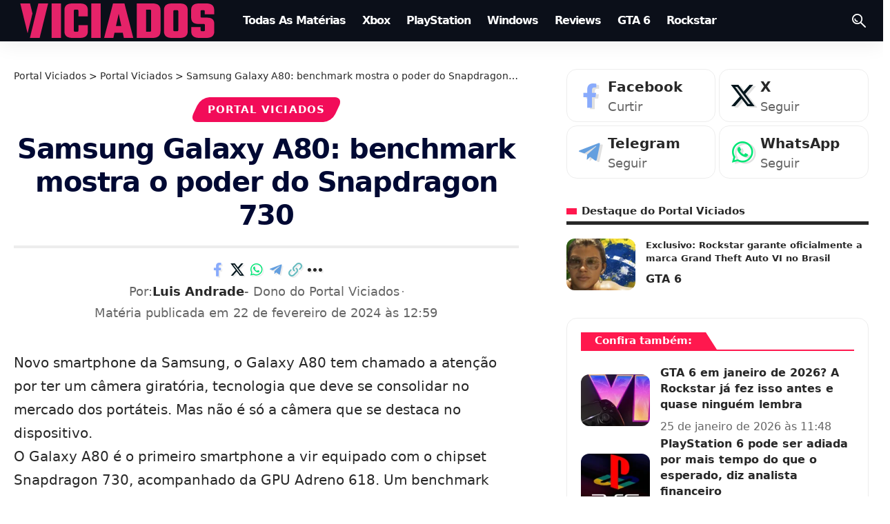

--- FILE ---
content_type: text/html; charset=UTF-8
request_url: https://viciados.net/samsung-galaxy-a80-benchmark-mostra-o-poder-do-snapdragon-730/
body_size: 25901
content:
<!DOCTYPE html><html lang="pt-BR" prefix="og: https://ogp.me/ns#"><head><script data-no-optimize="1" type="39ab069dd08ce6e7dee65f33-text/javascript">var litespeed_docref=sessionStorage.getItem("litespeed_docref");litespeed_docref&&(Object.defineProperty(document,"referrer",{get:function(){return litespeed_docref}}),sessionStorage.removeItem("litespeed_docref"));</script> <meta charset="UTF-8" /><meta http-equiv="X-UA-Compatible" content="IE=edge" /><meta name="viewport" content="width=device-width, initial-scale=1.0" /><link rel="profile" href="https://gmpg.org/xfn/11" /><title>Samsung Galaxy A80: benchmark mostra o poder do Snapdragon 730</title><meta name="description" content="Novo smartphone da Samsung, o Galaxy A80 tem chamado a atenção por ter um câmera giratória, tecnologia que deve se consolidar no mercado dos portáteis."/><meta name="robots" content="follow, index, max-snippet:-1, max-video-preview:-1, max-image-preview:large"/><link rel="canonical" href="https://viciados.net/samsung-galaxy-a80-benchmark-mostra-o-poder-do-snapdragon-730/" /><meta property="og:locale" content="pt_BR" /><meta property="og:type" content="article" /><meta property="og:title" content="Samsung Galaxy A80: benchmark mostra o poder do Snapdragon 730" /><meta property="og:description" content="Novo smartphone da Samsung, o Galaxy A80 tem chamado a atenção por ter um câmera giratória, tecnologia que deve se consolidar no mercado dos portáteis." /><meta property="og:url" content="https://viciados.net/samsung-galaxy-a80-benchmark-mostra-o-poder-do-snapdragon-730/" /><meta property="og:site_name" content="Portal Viciados" /><meta property="article:publisher" content="https://www.facebook.com/portalviciados/" /><meta property="article:author" content="https://www.facebook.com/lumijeanyt" /><meta property="article:section" content="Portal Viciados" /><meta property="og:updated_time" content="2024-02-22T12:59:07-03:00" /><meta property="og:image" content="https://viciados.net/wp-content/uploads/2024/05/Portal-Viciados-Logotipo-Banner-Wallpaper-2024.webp" /><meta property="og:image:secure_url" content="https://viciados.net/wp-content/uploads/2024/05/Portal-Viciados-Logotipo-Banner-Wallpaper-2024.webp" /><meta property="og:image:width" content="1920" /><meta property="og:image:height" content="1080" /><meta property="og:image:alt" content="Galaxy A80" /><meta property="og:image:type" content="image/webp" /><meta property="article:published_time" content="2019-04-15T09:25:28-03:00" /><meta property="article:modified_time" content="2024-02-22T12:59:07-03:00" /><meta name="twitter:card" content="summary_large_image" /><meta name="twitter:title" content="Samsung Galaxy A80: benchmark mostra o poder do Snapdragon 730" /><meta name="twitter:description" content="Novo smartphone da Samsung, o Galaxy A80 tem chamado a atenção por ter um câmera giratória, tecnologia que deve se consolidar no mercado dos portáteis." /><meta name="twitter:site" content="@PortalViciados" /><meta name="twitter:creator" content="@lumijean" /><meta name="twitter:image" content="https://viciados.net/wp-content/uploads/2024/05/Portal-Viciados-Logotipo-Banner-Wallpaper-2024.webp" /><meta name="twitter:label1" content="Escrito por" /><meta name="twitter:data1" content="Luis Andrade" /><meta name="twitter:label2" content="Tempo para leitura" /><meta name="twitter:data2" content="Menos de um minuto" /><link rel='dns-prefetch' href='//www.googletagmanager.com' /><link rel='dns-prefetch' href='//www.google-analytics.com' /><link rel='dns-prefetch' href='//pagead2.googlesyndication.com' /><link rel='dns-prefetch' href='//googleads.g.doubleclick.net' /><link rel='dns-prefetch' href='//tpc.googlesyndication.com' /><link rel='dns-prefetch' href='//cm.g.doubleclick.net' /><link rel='dns-prefetch' href='//fonts.googleapis.com' /><link rel='dns-prefetch' href='//fonts.gstatic.com' /><link rel='dns-prefetch' href='//ajax.googleapis.com' /><link rel='dns-prefetch' href='//clever-advertising.com' /><link rel='dns-prefetch' href='//script.cleverwebserver.com' /><link rel='dns-prefetch' href='//fundingchoicesmessages.google.com' /><link rel="alternate" type="application/rss+xml" title="Feed para Portal Viciados &raquo;" href="https://viciados.net/feed/" /><link rel="alternate" type="application/rss+xml" title="Feed de comentários para Portal Viciados &raquo;" href="https://viciados.net/comments/feed/" /><meta name="theme-color" content="#000933" media="(prefers-color-scheme: light)"><meta name="theme-color" content="#000933" media="(prefers-color-scheme: dark)"><meta name="msapplication-navbutton-color" content="#000933"><link rel="alternate" title="oEmbed (JSON)" type="application/json+oembed" href="https://viciados.net/wp-json/oembed/1.0/embed?url=https%3A%2F%2Fviciados.net%2Fsamsung-galaxy-a80-benchmark-mostra-o-poder-do-snapdragon-730%2F" /><link rel="alternate" title="oEmbed (XML)" type="text/xml+oembed" href="https://viciados.net/wp-json/oembed/1.0/embed?url=https%3A%2F%2Fviciados.net%2Fsamsung-galaxy-a80-benchmark-mostra-o-poder-do-snapdragon-730%2F&#038;format=xml" /><link rel="alternate" type="application/rss+xml" title="Feed de Portal Viciados &raquo; Story" href="https://viciados.net/web-stories/feed/"><script type="application/ld+json">{
    "@context": "https://schema.org",
    "@type": "Organization",
    "legalName": "Portal Viciados",
    "url": "https://viciados.net/",
    "email": "viciadosadm@gmail.com",
    "logo": "https://viciados.net/wp-content/uploads/2025/09/Portal-Viciados-Viciados.net_.png",
    "sameAs": [
        "https://www.facebook.com/portalviciados",
        "https://x.com/PortalViciados",
        "https://www.youtube.com/@PortalViciados",
        "https://www.instagram.com/portalviciadosoficial/",
        "https://br.pinterest.com/portalviciados/",
        "https://www.linkedin.com/company/portalviciados/",
        "https://steamcommunity.com/groups/portalviciados",
        "https://t.me/GTAVIptbr"
    ]
}</script> <script id="vicia-ready" type="litespeed/javascript">window.advanced_ads_ready=function(e,a){a=a||"complete";var d=function(e){return"interactive"===a?"loading"!==e:"complete"===e};d(document.readyState)?e():document.addEventListener("readystatechange",(function(a){d(a.target.readyState)&&e()}),{once:"interactive"===a})},window.advanced_ads_ready_queue=window.advanced_ads_ready_queue||[]</script> <style id='wp-img-auto-sizes-contain-inline-css'>img:is([sizes=auto i],[sizes^="auto," i]){contain-intrinsic-size:3000px 1500px}
/*# sourceURL=wp-img-auto-sizes-contain-inline-css */</style><link data-optimized="2" rel="stylesheet" href="https://viciados.net/wp-content/litespeed/css/e2052ba4757f739d25eb9c674810f088.css?ver=a5122" /><style id='classic-theme-styles-inline-css'>/*! This file is auto-generated */
.wp-block-button__link{color:#fff;background-color:#32373c;border-radius:9999px;box-shadow:none;text-decoration:none;padding:calc(.667em + 2px) calc(1.333em + 2px);font-size:1.125em}.wp-block-file__button{background:#32373c;color:#fff;text-decoration:none}
/*# sourceURL=/wp-includes/css/classic-themes.min.css */</style><style id='global-styles-inline-css'>:root{--wp--preset--aspect-ratio--square: 1;--wp--preset--aspect-ratio--4-3: 4/3;--wp--preset--aspect-ratio--3-4: 3/4;--wp--preset--aspect-ratio--3-2: 3/2;--wp--preset--aspect-ratio--2-3: 2/3;--wp--preset--aspect-ratio--16-9: 16/9;--wp--preset--aspect-ratio--9-16: 9/16;--wp--preset--color--black: #000000;--wp--preset--color--cyan-bluish-gray: #abb8c3;--wp--preset--color--white: #ffffff;--wp--preset--color--pale-pink: #f78da7;--wp--preset--color--vivid-red: #cf2e2e;--wp--preset--color--luminous-vivid-orange: #ff6900;--wp--preset--color--luminous-vivid-amber: #fcb900;--wp--preset--color--light-green-cyan: #7bdcb5;--wp--preset--color--vivid-green-cyan: #00d084;--wp--preset--color--pale-cyan-blue: #8ed1fc;--wp--preset--color--vivid-cyan-blue: #0693e3;--wp--preset--color--vivid-purple: #9b51e0;--wp--preset--gradient--vivid-cyan-blue-to-vivid-purple: linear-gradient(135deg,rgb(6,147,227) 0%,rgb(155,81,224) 100%);--wp--preset--gradient--light-green-cyan-to-vivid-green-cyan: linear-gradient(135deg,rgb(122,220,180) 0%,rgb(0,208,130) 100%);--wp--preset--gradient--luminous-vivid-amber-to-luminous-vivid-orange: linear-gradient(135deg,rgb(252,185,0) 0%,rgb(255,105,0) 100%);--wp--preset--gradient--luminous-vivid-orange-to-vivid-red: linear-gradient(135deg,rgb(255,105,0) 0%,rgb(207,46,46) 100%);--wp--preset--gradient--very-light-gray-to-cyan-bluish-gray: linear-gradient(135deg,rgb(238,238,238) 0%,rgb(169,184,195) 100%);--wp--preset--gradient--cool-to-warm-spectrum: linear-gradient(135deg,rgb(74,234,220) 0%,rgb(151,120,209) 20%,rgb(207,42,186) 40%,rgb(238,44,130) 60%,rgb(251,105,98) 80%,rgb(254,248,76) 100%);--wp--preset--gradient--blush-light-purple: linear-gradient(135deg,rgb(255,206,236) 0%,rgb(152,150,240) 100%);--wp--preset--gradient--blush-bordeaux: linear-gradient(135deg,rgb(254,205,165) 0%,rgb(254,45,45) 50%,rgb(107,0,62) 100%);--wp--preset--gradient--luminous-dusk: linear-gradient(135deg,rgb(255,203,112) 0%,rgb(199,81,192) 50%,rgb(65,88,208) 100%);--wp--preset--gradient--pale-ocean: linear-gradient(135deg,rgb(255,245,203) 0%,rgb(182,227,212) 50%,rgb(51,167,181) 100%);--wp--preset--gradient--electric-grass: linear-gradient(135deg,rgb(202,248,128) 0%,rgb(113,206,126) 100%);--wp--preset--gradient--midnight: linear-gradient(135deg,rgb(2,3,129) 0%,rgb(40,116,252) 100%);--wp--preset--font-size--small: 13px;--wp--preset--font-size--medium: 20px;--wp--preset--font-size--large: 36px;--wp--preset--font-size--x-large: 42px;--wp--preset--spacing--20: 0.44rem;--wp--preset--spacing--30: 0.67rem;--wp--preset--spacing--40: 1rem;--wp--preset--spacing--50: 1.5rem;--wp--preset--spacing--60: 2.25rem;--wp--preset--spacing--70: 3.38rem;--wp--preset--spacing--80: 5.06rem;--wp--preset--shadow--natural: 6px 6px 9px rgba(0, 0, 0, 0.2);--wp--preset--shadow--deep: 12px 12px 50px rgba(0, 0, 0, 0.4);--wp--preset--shadow--sharp: 6px 6px 0px rgba(0, 0, 0, 0.2);--wp--preset--shadow--outlined: 6px 6px 0px -3px rgb(255, 255, 255), 6px 6px rgb(0, 0, 0);--wp--preset--shadow--crisp: 6px 6px 0px rgb(0, 0, 0);}:where(.is-layout-flex){gap: 0.5em;}:where(.is-layout-grid){gap: 0.5em;}body .is-layout-flex{display: flex;}.is-layout-flex{flex-wrap: wrap;align-items: center;}.is-layout-flex > :is(*, div){margin: 0;}body .is-layout-grid{display: grid;}.is-layout-grid > :is(*, div){margin: 0;}:where(.wp-block-columns.is-layout-flex){gap: 2em;}:where(.wp-block-columns.is-layout-grid){gap: 2em;}:where(.wp-block-post-template.is-layout-flex){gap: 1.25em;}:where(.wp-block-post-template.is-layout-grid){gap: 1.25em;}.has-black-color{color: var(--wp--preset--color--black) !important;}.has-cyan-bluish-gray-color{color: var(--wp--preset--color--cyan-bluish-gray) !important;}.has-white-color{color: var(--wp--preset--color--white) !important;}.has-pale-pink-color{color: var(--wp--preset--color--pale-pink) !important;}.has-vivid-red-color{color: var(--wp--preset--color--vivid-red) !important;}.has-luminous-vivid-orange-color{color: var(--wp--preset--color--luminous-vivid-orange) !important;}.has-luminous-vivid-amber-color{color: var(--wp--preset--color--luminous-vivid-amber) !important;}.has-light-green-cyan-color{color: var(--wp--preset--color--light-green-cyan) !important;}.has-vivid-green-cyan-color{color: var(--wp--preset--color--vivid-green-cyan) !important;}.has-pale-cyan-blue-color{color: var(--wp--preset--color--pale-cyan-blue) !important;}.has-vivid-cyan-blue-color{color: var(--wp--preset--color--vivid-cyan-blue) !important;}.has-vivid-purple-color{color: var(--wp--preset--color--vivid-purple) !important;}.has-black-background-color{background-color: var(--wp--preset--color--black) !important;}.has-cyan-bluish-gray-background-color{background-color: var(--wp--preset--color--cyan-bluish-gray) !important;}.has-white-background-color{background-color: var(--wp--preset--color--white) !important;}.has-pale-pink-background-color{background-color: var(--wp--preset--color--pale-pink) !important;}.has-vivid-red-background-color{background-color: var(--wp--preset--color--vivid-red) !important;}.has-luminous-vivid-orange-background-color{background-color: var(--wp--preset--color--luminous-vivid-orange) !important;}.has-luminous-vivid-amber-background-color{background-color: var(--wp--preset--color--luminous-vivid-amber) !important;}.has-light-green-cyan-background-color{background-color: var(--wp--preset--color--light-green-cyan) !important;}.has-vivid-green-cyan-background-color{background-color: var(--wp--preset--color--vivid-green-cyan) !important;}.has-pale-cyan-blue-background-color{background-color: var(--wp--preset--color--pale-cyan-blue) !important;}.has-vivid-cyan-blue-background-color{background-color: var(--wp--preset--color--vivid-cyan-blue) !important;}.has-vivid-purple-background-color{background-color: var(--wp--preset--color--vivid-purple) !important;}.has-black-border-color{border-color: var(--wp--preset--color--black) !important;}.has-cyan-bluish-gray-border-color{border-color: var(--wp--preset--color--cyan-bluish-gray) !important;}.has-white-border-color{border-color: var(--wp--preset--color--white) !important;}.has-pale-pink-border-color{border-color: var(--wp--preset--color--pale-pink) !important;}.has-vivid-red-border-color{border-color: var(--wp--preset--color--vivid-red) !important;}.has-luminous-vivid-orange-border-color{border-color: var(--wp--preset--color--luminous-vivid-orange) !important;}.has-luminous-vivid-amber-border-color{border-color: var(--wp--preset--color--luminous-vivid-amber) !important;}.has-light-green-cyan-border-color{border-color: var(--wp--preset--color--light-green-cyan) !important;}.has-vivid-green-cyan-border-color{border-color: var(--wp--preset--color--vivid-green-cyan) !important;}.has-pale-cyan-blue-border-color{border-color: var(--wp--preset--color--pale-cyan-blue) !important;}.has-vivid-cyan-blue-border-color{border-color: var(--wp--preset--color--vivid-cyan-blue) !important;}.has-vivid-purple-border-color{border-color: var(--wp--preset--color--vivid-purple) !important;}.has-vivid-cyan-blue-to-vivid-purple-gradient-background{background: var(--wp--preset--gradient--vivid-cyan-blue-to-vivid-purple) !important;}.has-light-green-cyan-to-vivid-green-cyan-gradient-background{background: var(--wp--preset--gradient--light-green-cyan-to-vivid-green-cyan) !important;}.has-luminous-vivid-amber-to-luminous-vivid-orange-gradient-background{background: var(--wp--preset--gradient--luminous-vivid-amber-to-luminous-vivid-orange) !important;}.has-luminous-vivid-orange-to-vivid-red-gradient-background{background: var(--wp--preset--gradient--luminous-vivid-orange-to-vivid-red) !important;}.has-very-light-gray-to-cyan-bluish-gray-gradient-background{background: var(--wp--preset--gradient--very-light-gray-to-cyan-bluish-gray) !important;}.has-cool-to-warm-spectrum-gradient-background{background: var(--wp--preset--gradient--cool-to-warm-spectrum) !important;}.has-blush-light-purple-gradient-background{background: var(--wp--preset--gradient--blush-light-purple) !important;}.has-blush-bordeaux-gradient-background{background: var(--wp--preset--gradient--blush-bordeaux) !important;}.has-luminous-dusk-gradient-background{background: var(--wp--preset--gradient--luminous-dusk) !important;}.has-pale-ocean-gradient-background{background: var(--wp--preset--gradient--pale-ocean) !important;}.has-electric-grass-gradient-background{background: var(--wp--preset--gradient--electric-grass) !important;}.has-midnight-gradient-background{background: var(--wp--preset--gradient--midnight) !important;}.has-small-font-size{font-size: var(--wp--preset--font-size--small) !important;}.has-medium-font-size{font-size: var(--wp--preset--font-size--medium) !important;}.has-large-font-size{font-size: var(--wp--preset--font-size--large) !important;}.has-x-large-font-size{font-size: var(--wp--preset--font-size--x-large) !important;}
:where(.wp-block-post-template.is-layout-flex){gap: 1.25em;}:where(.wp-block-post-template.is-layout-grid){gap: 1.25em;}
:where(.wp-block-term-template.is-layout-flex){gap: 1.25em;}:where(.wp-block-term-template.is-layout-grid){gap: 1.25em;}
:where(.wp-block-columns.is-layout-flex){gap: 2em;}:where(.wp-block-columns.is-layout-grid){gap: 2em;}
:root :where(.wp-block-pullquote){font-size: 1.5em;line-height: 1.6;}
/*# sourceURL=global-styles-inline-css */</style><style id='notification-master-webpush-inline-css'>.ntfm-subscribe-btn {
color: #ffffff !important;
background-color: #000933 !important;
padding: 10px 20px 10px 20px !important;
margin: 10px 10px 10px 10px !important;
border-radius: 10px;
}
.ntfm-subscribe-btn:hover {
color: #ffffff !important;
background-color: #f20c59 !important;
}
.ntfm-subscribe-floating-btn svg {
fill: #f20c59 !important;
}
.ntfm-subscribe-floating-btn:hover svg {
fill: #ffffff !important;
}
.ntfm-subscribe-floating-btn {
background-color: #000933 !important;
border-radius: 40%;
width: 30px;
height: 30px;
z-index: 99999;
}
@media (min-width: 1025px) {
.ntfm-subscribe-floating-btn.ntfm-desktop {
bottom: 20px;
right: 20px;
}
}
@media (max-width: 1024px) and (min-width: 768px) {
.ntfm-subscribe-floating-btn.ntfm-tablet {
top: 200px;
right: 200px;
}
}
@media (max-width: 768px) {
.ntfm-subscribe-floating-btn.ntfm-mobile {
bottom: 155px;
left: 20px;
}
}
.ntfm-subscribe-floating-btn:hover {
background-color: #0009334d !important;
}

/*# sourceURL=notification-master-webpush-inline-css */</style><style id='foxiz-main-inline-css'>:root {--body-family:system-ui, -apple-system, BlinkMacSystemFont, "Segoe UI", Roboto, Oxygen, Ubuntu, Cantarell, "Fira Sans", "Droid Sans", "Helvetica Neue", sans-serif;--body-fweight:400;--body-transform:none;--body-fsize:20px;--h1-family:system-ui, -apple-system, BlinkMacSystemFont, "Segoe UI", Roboto, Oxygen, Ubuntu, Cantarell, "Fira Sans", "Droid Sans", "Helvetica Neue", sans-serif;--h1-fweight:400;--h1-fsize:45px;--h1-fspace:-0.03778em;--h2-family:system-ui, -apple-system, BlinkMacSystemFont, "Segoe UI", Roboto, Oxygen, Ubuntu, Cantarell, "Fira Sans", "Droid Sans", "Helvetica Neue", sans-serif;--h2-fweight:700;--h2-fsize:30px;--h2-fspace:0.00000em;--h3-family:system-ui, -apple-system, BlinkMacSystemFont, "Segoe UI", Roboto, Oxygen, Ubuntu, Cantarell, "Fira Sans", "Droid Sans", "Helvetica Neue", sans-serif;--h3-fweight:700;--h3-fsize:19px;--h3-fheight:1.579;--h4-family:system-ui, -apple-system, BlinkMacSystemFont, "Segoe UI", Roboto, Oxygen, Ubuntu, Cantarell, "Fira Sans", "Droid Sans", "Helvetica Neue", sans-serif;--h4-fweight:700;--h4-fsize:16px;--h5-family:system-ui, -apple-system, BlinkMacSystemFont, "Segoe UI", Roboto, Oxygen, Ubuntu, Cantarell, "Fira Sans", "Droid Sans", "Helvetica Neue", sans-serif;--h5-fweight:700;--h5-fsize:13px;--h6-family:system-ui, -apple-system, BlinkMacSystemFont, "Segoe UI", Roboto, Oxygen, Ubuntu, Cantarell, "Fira Sans", "Droid Sans", "Helvetica Neue", sans-serif;--h6-fsize:13px;--cat-family:system-ui, -apple-system, BlinkMacSystemFont, "Segoe UI", Roboto, Oxygen, Ubuntu, Cantarell, "Fira Sans", "Droid Sans", "Helvetica Neue", sans-serif;--cat-fweight:700;--cat-fsize:15px;--meta-family:system-ui, -apple-system, BlinkMacSystemFont, "Segoe UI", Roboto, Oxygen, Ubuntu, Cantarell, "Fira Sans", "Droid Sans", "Helvetica Neue", sans-serif;--meta-fweight:400;--meta-fsize:16px;--meta-b-family:system-ui, -apple-system, BlinkMacSystemFont, "Segoe UI", Roboto, Oxygen, Ubuntu, Cantarell, "Fira Sans", "Droid Sans", "Helvetica Neue", sans-serif;--meta-b-fweight:700;--input-family:system-ui, -apple-system, BlinkMacSystemFont, "Segoe UI", Roboto, Oxygen, Ubuntu, Cantarell, "Fira Sans", "Droid Sans", "Helvetica Neue", sans-serif;--input-fweight:400;--input-fsize:14px;--btn-family:system-ui, -apple-system, BlinkMacSystemFont, "Segoe UI", Roboto, Oxygen, Ubuntu, Cantarell, "Fira Sans", "Droid Sans", "Helvetica Neue", sans-serif;--btn-fweight:700;--btn-fsize:13px;--btn-fspace:-0.03846em;--menu-family:system-ui, -apple-system, BlinkMacSystemFont, "Segoe UI", Roboto, Oxygen, Ubuntu, Cantarell, "Fira Sans", "Droid Sans", "Helvetica Neue", sans-serif;--menu-fweight:700;--menu-transform:capitalize;--menu-fsize:16px;--menu-fspace:-0.06250em;--submenu-family:system-ui, -apple-system, BlinkMacSystemFont, "Segoe UI", Roboto, Oxygen, Ubuntu, Cantarell, "Fira Sans", "Droid Sans", "Helvetica Neue", sans-serif;--submenu-fweight:400;--submenu-fsize:12px;--submenu-fspace:-0.04167em;--dwidgets-family:system-ui, -apple-system, BlinkMacSystemFont, "Segoe UI", Roboto, Oxygen, Ubuntu, Cantarell, "Fira Sans", "Droid Sans", "Helvetica Neue", sans-serif;--dwidgets-fweight:700;--dwidgets-fsize:14px;--headline-family:system-ui, -apple-system, BlinkMacSystemFont, "Segoe UI", Roboto, Oxygen, Ubuntu, Cantarell, "Fira Sans", "Droid Sans", "Helvetica Neue", sans-serif;--headline-fweight:700;--headline-fcolor:#000933;--headline-fsize:50px;--headline-fspace:-0.03000em;--tagline-family:system-ui, -apple-system, BlinkMacSystemFont, "Segoe UI", Roboto, Oxygen, Ubuntu, Cantarell, "Fira Sans", "Droid Sans", "Helvetica Neue", sans-serif;--tagline-fweight:700;--tagline-fcolor:#000933;--tagline-fsize:31px;--heading-family:system-ui, -apple-system, BlinkMacSystemFont, "Segoe UI", Roboto, Oxygen, Ubuntu, Cantarell, "Fira Sans", "Droid Sans", "Helvetica Neue", sans-serif;--heading-fweight:700;--heading-fsize:15px;--subheading-family:system-ui, -apple-system, BlinkMacSystemFont, "Segoe UI", Roboto, Oxygen, Ubuntu, Cantarell, "Fira Sans", "Droid Sans", "Helvetica Neue", sans-serif;--subheading-fweight:400;--subheading-fsize:15px;--quote-family:system-ui, -apple-system, BlinkMacSystemFont, "Segoe UI", Roboto, Oxygen, Ubuntu, Cantarell, "Fira Sans", "Droid Sans", "Helvetica Neue", sans-serif;--quote-fweight:700;--bcrumb-family:system-ui, -apple-system, BlinkMacSystemFont, "Segoe UI", Roboto, Oxygen, Ubuntu, Cantarell, "Fira Sans", "Droid Sans", "Helvetica Neue", sans-serif;--bcrumb-fsize:14px;--readmore-fsize : 13px;--headline-s-fsize : 40px;--tagline-s-fsize : 21px;}@media (max-width: 1024px) {body {--body-fsize : 20px;--h1-fsize : 25px;--h2-fsize : 20px;--h3-fsize : 17px;--h4-fsize : 14px;--h5-fsize : 12px;--h6-fsize : 12px;--cat-fsize : 10px;--readmore-fsize : 12px;--input-fsize : 13px;--btn-fsize : 12px;--bcrumb-fsize : 12px;--excerpt-fsize : 14px;--dwidgets-fsize : 14px;--headline-fsize : 45px;--headline-s-fsize : 45px;--tagline-fsize : 14px;--tagline-s-fsize : 14px;}}@media (max-width: 767px) {body {--body-fsize : 18px;--h1-fsize : 24px;--h2-fsize : 19px;--h3-fsize : 17px;--h4-fsize : 14px;--h5-fsize : 12px;--h6-fsize : 12px;--cat-fsize : 14px;--meta-fsize : 14px;--readmore-fsize : 12px;--input-fsize : 13px;--btn-fsize : 12px;--bcrumb-fsize : 12px;--heading-fsize : 15px;--excerpt-fsize : 14px;--dwidgets-fsize : 14px;--headline-fsize : 20px;--headline-s-fsize : 20px;--tagline-fsize : 12px;--tagline-s-fsize : 12px;}}:root {--g-color :#ff184e;--g-color-90 :#ff184ee6;--dark-accent :#000014;--dark-accent-90 :#000014e6;--dark-accent-0 :#00001400;--review-color :#ff184e;--indicator-bg-from :#f20c59;--indicator-bg-to :#f20c59;--indicator-height :5px;}[data-theme="dark"], .light-scheme {--solid-white :#04060c;}.is-hd-1, .is-hd-2, .is-hd-3 {--nav-bg: #0b0f19;--nav-bg-from: #0b0f19;--nav-bg-to: #0b0f19;--nav-bg-glass: #0b0f19bb;--nav-bg-glass-from: #0b0f19bb;--nav-bg-glass-to: #0b0f19bb;--nav-color :#ffffff;--nav-color-10 :#ffffff1a;}.is-hd-4 {--nav-bg: #000933;--nav-bg-from: #000933;--nav-bg-to: #000933;--nav-bg-glass: #000933bb;--nav-bg-glass-from: #000933bb;--nav-bg-glass-to: #000933bb;}[data-theme="dark"].is-hd-4 {--nav-bg: #191c20;--nav-bg-from: #191c20;--nav-bg-to: #191c20;--nav-bg-glass: #191c2011;--nav-bg-glass-from: #191c2011;--nav-bg-glass-to: #191c2011;}.is-hd-5, body.is-hd-5:not(.sticky-on) {--nav-bg: #000933;--nav-bg-from: #000933;--nav-bg-to: #000933;--nav-bg-glass: #000933bb;--nav-bg-glass-from: #000933bb;--nav-bg-glass-to: #000933bb;--nav-color-h-accent :#000933;}[data-theme="dark"].is-hd-5, [data-theme="dark"].is-hd-5:not(.sticky-on) {--nav-bg: #000933;--nav-bg-from: #000933;--nav-bg-to: #000933;--nav-bg-glass: #00093311;--nav-bg-glass-from: #00093311;--nav-bg-glass-to: #00093311;}:root {--mbnav-bg: #000933;--mbnav-bg-from: #000933;--mbnav-bg-to: #000933;--mbnav-bg-glass: #000933bb;--mbnav-bg-glass-from: #000933bb;--mbnav-bg-glass-to: #000933bb;--submbnav-bg: #f20c59;--submbnav-bg-from: #f20c59;--submbnav-bg-to: #f20c59;--mbnav-color :#ffffff;--submbnav-color :#ffffff;--submbnav-color-10 :#ffffff1a;}[data-theme="dark"] {--mbnav-bg: #0b0f19;--mbnav-bg-from: #0b0f19;--mbnav-bg-to: #0b0f19;--mbnav-bg-glass: #0b0f1911;--mbnav-bg-glass-from: #0b0f1911;--mbnav-bg-glass-to: #0b0f1911;--submbnav-bg: #0b0a16;--submbnav-bg-from: #0b0a16;--submbnav-bg-to: #0b0a16;--mbnav-color :#ffffff;--submbnav-color :#ffffff;}body.category .blog-content {--heading-size-desktop : 40px;}:root {--top-site-bg :#000933;--topad-spacing :15px;--round-3 :12px;--round-5 :15px;--round-7 :20px;--hyperlink-line-color :var(--g-color);--mbnav-height :60px;--flogo-height :50px;--s-content-width : 760px;--max-width-wo-sb : 900px;--qview-height : 45px;--s-sidebar-padding :2%;--s10-feat-ratio :45%;--s11-feat-ratio :45%;--login-popup-w : 350px;--dm-slide : #6d6d6d;}.p-readmore { font-family:'system-ui', -apple-system, BlinkMacSystemFont, 'Segoe UI', Roboto, Oxygen, Ubuntu, Cantarell, 'Fira Sans', 'Droid Sans', 'Helvetica Neue', sans-serif;font-weight:700;}.mobile-menu > li > a  { font-family:'system-ui', -apple-system, BlinkMacSystemFont, 'Segoe UI', Roboto, Oxygen, Ubuntu, Cantarell, 'Fira Sans', 'Droid Sans', 'Helvetica Neue', sans-serif;font-weight:400;font-size:16px;}.mobile-menu .sub-menu a, .logged-mobile-menu a { font-family:'system-ui', -apple-system, BlinkMacSystemFont, 'Segoe UI', Roboto, Oxygen, Ubuntu, Cantarell, 'Fira Sans', 'Droid Sans', 'Helvetica Neue', sans-serif;font-weight:700;font-size:16px;}.mobile-qview a { font-family:'system-ui', -apple-system, BlinkMacSystemFont, 'Segoe UI', Roboto, Oxygen, Ubuntu, Cantarell, 'Fira Sans', 'Droid Sans', 'Helvetica Neue', sans-serif;font-weight:700;text-transform:none;font-size:14px;letter-spacing:0,5px;}.search-header:before { background-repeat : no-repeat;background-size : cover;background-attachment : scroll;background-position : center center;}[data-theme="dark"] .search-header:before { background-repeat : no-repeat;background-size : cover;background-attachment : scroll;background-position : center center;}.header-set-1 { --rb-width :1280px; }.footer-has-bg { background-color : #000933;background-repeat : no-repeat;}[data-theme="dark"] .footer-has-bg { background-color : #16181c;}.copyright-menu a { font-size:14px; }.copyright-inner .copyright { font-size:16px; }.footer-col .widget_nav_menu a > span { font-size:14px; }.search-icon-svg { -webkit-mask-image: url(https://viciados.net/wp-content/uploads/2024/04/tech-search.svg);mask-image: url(https://viciados.net/wp-content/uploads/2024/04/tech-search.svg); }.menu-item-122761 span.menu-sub-title { color: #000000 !important;}.menu-item-122761 span.menu-sub-title { background-color: #FFFFFF;}.menu-item-144391 span.menu-sub-title { color: #000000 !important;}.menu-item-144391 span.menu-sub-title { background-color: #FFFFFF;}[data-theme="dark"] .menu-item-144391 span.menu-sub-title { color: #FFFFFF !important;}[data-theme="dark"] .menu-item-144391 span.menu-sub-title { background-color: #f20c59;}.header-social-list { font-size: 4px;}@media (min-width: 1025px) { .grid-container > .sidebar-wrap { flex: 0 0 39%; width: 39%; } .grid-container > .s-ct { flex: 0 0 60.9%; width: 60.9%; } }@media (max-width: 767px) { .header-social-list { font-size: 3.4px;} }.p-category.category-id-3, .term-i-3 {--cat-highlight : #1e73be;--cat-highlight-90 : #1e73bee6;--cat-fcolor : #ffffff;}[data-theme="dark"] .p-category.category-id-3,.light-scheme .p-category.category-id-3{--cat-fcolor : #ffffff;}.category-3 .blog-content {--heading-sub-color : #1e73be;}.is-cbox-3 {--cbox-bg : #1e73bee6;}.p-category.category-id-16122, .term-i-16122 {--cat-highlight : #1e3a67;--cat-highlight-90 : #1e3a67e6;--cat-fcolor : #c9a022;}.category-16122 .blog-content {--heading-sub-color : #1e3a67;}.is-cbox-16122 {--cbox-bg : #1e3a67e6;}.p-category.category-id-12944, .term-i-12944 {--cat-highlight : #0c0c0c;--cat-highlight-90 : #0c0c0ce6;}.category-12944 .blog-content {--heading-sub-color : #0c0c0c;}.is-cbox-12944 {--cbox-bg : #0c0c0ce6;}.p-category.category-id-13014, .term-i-13014 {--cat-highlight : #8bc34a;--cat-highlight-90 : #8bc34ae6;}.category-13014 .blog-content {--heading-sub-color : #8bc34a;}.is-cbox-13014 {--cbox-bg : #8bc34ae6;}.p-category.category-id-12940, .term-i-12940 {--cat-highlight : #6e3ab9;--cat-highlight-90 : #6e3ab9e6;}.category-12940 .blog-content {--heading-sub-color : #6e3ab9;}.is-cbox-12940 {--cbox-bg : #6e3ab9e6;}.p-category.category-id-13008, .term-i-13008 {--cat-highlight : #e91c1c;--cat-highlight-90 : #e91c1ce6;}.category-13008 .blog-content {--heading-sub-color : #e91c1c;}.is-cbox-13008 {--cbox-bg : #e91c1ce6;}.p-category.category-id-12950, .term-i-12950 {--cat-highlight : #000000;--cat-highlight-90 : #000000e6;}.category-12950 .blog-content {--heading-sub-color : #000000;}.is-cbox-12950 {--cbox-bg : #000000e6;}.p-category.category-id-12938, .term-i-12938 {--cat-highlight : #e60012;--cat-highlight-90 : #e60012e6;}.category-12938 .blog-content {--heading-sub-color : #e60012;}.is-cbox-12938 {--cbox-bg : #e60012e6;}.p-category.category-id-12, .term-i-12 {--cat-highlight : #000933;--cat-highlight-90 : #000933e6;--cat-fcolor : #ffffff;--ecat-highlight : #ffffff;}[data-theme="dark"] .p-category.category-id-12,.light-scheme .p-category.category-id-12{--cat-highlight : #000933;--cat-highlight-90 : #000933e6;--cat-fcolor : #ffffff;}[data-theme="dark"] .term-i-12,.light-scheme .term-i-12 {--ecat-highlight : #ffffff;}.category-12 .blog-content {--heading-sub-color : #000933;}.is-cbox-12 {--cbox-bg : #000933e6;}[data-theme="dark"] .is-cbox-12 {--cbox-bg : #000933e6;}.p-category.category-id-12937, .term-i-12937 {--cat-highlight : #003791;--cat-highlight-90 : #003791e6;}.category-12937 .blog-content {--heading-sub-color : #003791;}.is-cbox-12937 {--cbox-bg : #003791e6;}.p-category.category-id-2, .term-i-2 {--cat-highlight : #f20c59;--cat-highlight-90 : #f20c59e6;--cat-fcolor : #ffffff;}[data-theme="dark"] .p-category.category-id-2,.light-scheme .p-category.category-id-2{--cat-highlight : #f20c59;--cat-highlight-90 : #f20c59e6;--cat-fcolor : #ffffff;}.category-2 .blog-content {--heading-sub-color : #f20c59;}.is-cbox-2 {--cbox-bg : #f20c59e6;}[data-theme="dark"] .is-cbox-2 {--cbox-bg : #f20c59e6;}.p-category.category-id-15, .term-i-15 {--cat-highlight : #8224e3;--cat-highlight-90 : #8224e3e6;}.category-15 .blog-content {--heading-sub-color : #8224e3;}.is-cbox-15 {--cbox-bg : #8224e3e6;}.p-category.category-id-12941, .term-i-12941 {--cat-highlight : #ffab00;--cat-highlight-90 : #ffab00e6;}.category-12941 .blog-content {--heading-sub-color : #ffab00;}.is-cbox-12941 {--cbox-bg : #ffab00e6;}.p-category.category-id-12935, .term-i-12935 {--cat-highlight : #0c1c44;--cat-highlight-90 : #0c1c44e6;}.category-12935 .blog-content {--heading-sub-color : #0c1c44;}.is-cbox-12935 {--cbox-bg : #0c1c44e6;}.p-category.category-id-13961, .term-i-13961 {--cat-highlight : #0076ce;--cat-highlight-90 : #0076cee6;--cat-fcolor : #000000;}.category-13961 .blog-content {--heading-sub-color : #0076ce;}.is-cbox-13961 {--cbox-bg : #0076cee6;}.p-category.category-id-12936, .term-i-12936 {--cat-highlight : #107c10;--cat-highlight-90 : #107c10e6;}.category-12936 .blog-content {--heading-sub-color : #107c10;}.is-cbox-12936 {--cbox-bg : #107c10e6;}.live-tag:after { content: "Em tempo real: " }
/*# sourceURL=foxiz-main-inline-css */</style> <script type="litespeed/javascript" data-src="https://viciados.net/wp-includes/js/jquery/jquery.min.js" id="jquery-core-js"></script> <link rel="preload" href="https://viciados.net/wp-content/themes/foxiz/assets/fonts/icons.woff2?ver=2.5.0" as="font" type="font/woff2" crossorigin="anonymous"><link rel="https://api.w.org/" href="https://viciados.net/wp-json/" /><link rel="alternate" title="JSON" type="application/json" href="https://viciados.net/wp-json/wp/v2/posts/15831" /><link rel="EditURI" type="application/rsd+xml" title="RSD" href="https://viciados.net/xmlrpc.php?rsd" /><meta name="generator" content="Site Kit by Google 1.171.0" /> <script type="litespeed/javascript" data-src="https://www.googletagmanager.com/gtag/js?id=G-1ZB57SLG9S"></script> <script type="litespeed/javascript">window.dataLayer=window.dataLayer||[];function gtag(){dataLayer.push(arguments)}
gtag('js',new Date());gtag('config','G-1ZB57SLG9S')</script> <link rel="manifest" href="https://viciados.net/wp-content/uploads/notification-master/manifest.json"><meta name="generator" content="performance-lab 4.0.1; plugins: web-worker-offloading"><meta name="generator" content="web-worker-offloading 0.2.0"><meta name="google-adsense-platform-account" content="ca-host-pub-2644536267352236"><meta name="google-adsense-platform-domain" content="sitekit.withgoogle.com"><meta name="generator" content="Elementor 3.34.4; features: e_font_icon_svg; settings: css_print_method-external, google_font-disabled, font_display-swap"> <script type="application/ld+json">{
    "@context": "https://schema.org",
    "@type": "WebSite",
    "@id": "https://viciados.net/#website",
    "url": "https://viciados.net/",
    "name": "Portal Viciados",
    "potentialAction": {
        "@type": "SearchAction",
        "target": "https://viciados.net/?s={search_term_string}",
        "query-input": "required name=search_term_string"
    }
}</script>  <script type="application/ld+json" class="saswp-schema-markup-output">[{"@context":"https:\/\/schema.org\/","@graph":[{"@type":"NewsMediaOrganization","@id":"https:\/\/viciados.net#Organization","name":"Portal Viciados","url":"https:\/\/viciados.net\/","sameAs":["https:\/\/www.youtube.com\/@PortalViciados","https:\/\/www.instagram.com\/portalviciadosoficial","https:\/\/www.facebook.com\/portalviciados\/","https:\/\/br.pinterest.com\/portalviciados\/","https:\/\/steamcommunity.com\/groups\/portalviciados","https:\/\/t.me\/viciadosnet","https:\/\/patreon.com\/cw\/PortalViciados","https:\/\/x.com\/PortalViciados","https:\/\/pt.trustpilot.com\/review\/viciados.net","https:\/\/www.crunchbase.com\/organization\/portal-viciados","https:\/\/linktr.ee\/portalviciados","https:\/\/www.linkedin.com\/company\/portalviciados\/","https:\/\/news.google.com\/publications\/CAAqJggKIiBDQklTRWdnTWFnNEtESFpwWTJsaFpHOXpMbTVsZENnQVAB","https:\/\/www.google.com\/search?kgmid=\/g\/11xlkdkb9f","https:\/\/www.google.com\/search?kgmid=\/g\/11y054zvq2","https:\/\/www.google.com\/search?kgmid=\/g\/11mldlppv8","https:\/\/www.google.com\/search?kgmid=\/g\/11zj0hbqqs","https:\/\/www.google.com\/search?kgmid=\/g\/11wq_g186n"],"legalName":"Portal Viciados","logo":{"@type":"ImageObject","url":"https:\/\/viciados.net\/wp-content\/uploads\/2022\/05\/Logotipo-Portal-Viciados-Home-2025.webp","width":"400","height":"88"},"contactPoint":{"@type":"ContactPoint","contactType":"customer support","telephone":"+351 965796647","url":"https:\/\/viciados.net\/contato\/"}},{"@type":"WebSite","@id":"https:\/\/viciados.net#website","headline":"Portal Viciados","name":"Portal Viciados","description":"O seu site de not\u00edcias de games, com destaque para GTA 6, Rockstar Games e os maiores lan\u00e7amentos do mundo gamer. Portal Viciados - Aqui, Primeiro!","url":"https:\/\/viciados.net","potentialAction":{"@type":"SearchAction","target":"https:\/\/viciados.net?s={search_term_string}","query-input":"required name=search_term_string"},"publisher":{"@id":"https:\/\/viciados.net#Organization"}},{"@context":"https:\/\/schema.org\/","@type":"WebPage","@id":"https:\/\/viciados.net\/samsung-galaxy-a80-benchmark-mostra-o-poder-do-snapdragon-730\/#webpage","name":"Samsung Galaxy A80: benchmark mostra o poder do Snapdragon 730","url":"https:\/\/viciados.net\/samsung-galaxy-a80-benchmark-mostra-o-poder-do-snapdragon-730\/","lastReviewed":"2024-02-22T12:59:07-03:00","dateCreated":"2024-02-22T12:59:07-03:00","inLanguage":"pt-BR","description":"Novo smartphone da Samsung, o Galaxy A80 tem chamado a aten\u00e7\u00e3o por ter um c\u00e2mera girat\u00f3ria, tecnologia que deve se consolidar no mercado dos port\u00e1teis.","keywords":"","reviewedBy":{"@type":"Organization","name":"Portal Viciados","url":"https:\/\/viciados.net\/","logo":{"@type":"ImageObject","url":"https:\/\/viciados.net\/wp-content\/uploads\/2022\/05\/Logotipo-Portal-Viciados-Home-2025.webp","width":400,"height":88}},"publisher":{"@type":"Organization","name":"Portal Viciados","url":"https:\/\/viciados.net\/","logo":{"@type":"ImageObject","url":"https:\/\/viciados.net\/wp-content\/uploads\/2022\/05\/Logotipo-Portal-Viciados-Home-2025.webp","width":400,"height":88}},"primaryImageOfPage":{"@id":"https:\/\/viciados.net\/samsung-galaxy-a80-benchmark-mostra-o-poder-do-snapdragon-730\/#primaryimage"},"mainContentOfPage":[[{"@context":"https:\/\/schema.org\/","@type":"SiteNavigationElement","@id":"https:\/\/viciados.net\/#todas-as-materias","name":"Todas as mat\u00e9rias","url":"https:\/\/profile.google.com\/cp\/Cg0vZy8xMXkwNTR6dnEy"},{"@context":"https:\/\/schema.org\/","@type":"SiteNavigationElement","@id":"https:\/\/viciados.net\/#xbox","name":"Xbox","url":"https:\/\/viciados.net\/jogos\/xbox\/"},{"@context":"https:\/\/schema.org\/","@type":"SiteNavigationElement","@id":"https:\/\/viciados.net\/#playstation","name":"PlayStation","url":"https:\/\/viciados.net\/jogos\/playstation\/"},{"@context":"https:\/\/schema.org\/","@type":"SiteNavigationElement","@id":"https:\/\/viciados.net\/#windows","name":"Windows","url":"https:\/\/viciados.net\/jogos\/steam\/"},{"@context":"https:\/\/schema.org\/","@type":"SiteNavigationElement","@id":"https:\/\/viciados.net\/#reviews","name":"Reviews","url":"https:\/\/viciados.net\/materias-especiais\/review\/"},{"@context":"https:\/\/schema.org\/","@type":"SiteNavigationElement","@id":"https:\/\/viciados.net\/#gta-6","name":"GTA 6","url":"https:\/\/viciados.net\/games\/gta-6\/"},{"@context":"https:\/\/schema.org\/","@type":"SiteNavigationElement","@id":"https:\/\/viciados.net\/#rockstar","name":"Rockstar","url":"https:\/\/viciados.net\/viciados-em-gta\/"}]],"isPartOf":{"@id":"https:\/\/viciados.net#website"},"breadcrumb":{"@id":"https:\/\/viciados.net\/samsung-galaxy-a80-benchmark-mostra-o-poder-do-snapdragon-730\/#breadcrumb"}},{"@type":"BreadcrumbList","@id":"https:\/\/viciados.net\/samsung-galaxy-a80-benchmark-mostra-o-poder-do-snapdragon-730\/#breadcrumb","itemListElement":[{"@type":"ListItem","position":1,"item":{"@id":"https:\/\/viciados.net","name":"Portal Viciados"}},{"@type":"ListItem","position":2,"item":{"@id":"https:\/\/viciados.net\/viciados\/","name":"Portal Viciados"}},{"@type":"ListItem","position":3,"item":{"@id":"https:\/\/viciados.net\/samsung-galaxy-a80-benchmark-mostra-o-poder-do-snapdragon-730\/","name":"Samsung Galaxy A80: benchmark mostra o poder do Snapdragon 730"}}]},{"@type":"NewsArticle","@id":"https:\/\/viciados.net\/samsung-galaxy-a80-benchmark-mostra-o-poder-do-snapdragon-730\/#newsarticle","url":"https:\/\/viciados.net\/samsung-galaxy-a80-benchmark-mostra-o-poder-do-snapdragon-730\/","headline":"Samsung Galaxy A80: benchmark mostra o poder do Snapdragon 730","mainEntityOfPage":"https:\/\/viciados.net\/samsung-galaxy-a80-benchmark-mostra-o-poder-do-snapdragon-730\/#webpage","datePublished":"2024-02-22T12:59:07-03:00","dateModified":"2024-02-22T12:59:07-03:00","description":"Novo smartphone da Samsung, o Galaxy A80 tem chamado a aten\u00e7\u00e3o por ter um c\u00e2mera girat\u00f3ria, tecnologia que deve se consolidar no mercado dos port\u00e1teis.","articleSection":"Portal Viciados","articleBody":"Novo smartphone da Samsung, o Galaxy A80 tem chamado a aten\u00e7\u00e3o por ter um c\u00e2mera girat\u00f3ria, tecnologia que deve se consolidar no mercado dos port\u00e1teis. Mas n\u00e3o \u00e9 s\u00f3 a c\u00e2mera que se destaca no dispositivo.    O Galaxy A80 \u00e9 o primeiro smartphone a vir equipado com o chipset Snapdragon 730, acompanhado da GPU Adreno 618. Um benchmark realizado na plataforma AnTuTu revelou o poder de fogo do processador.    Galaxy A80 marcou mais de 200 mil pontos no AnTuTu. (Foto: GSMArena)    De acordo com os resultados divulgados, o Snapdragon 730 tem desempenho compar\u00e1vel ao Snapdragon 835 e ao Kirin 970. O Galaxy A80 marcou 207.082 pontos nos testes.    O novo chipset da Qualcomm apresenta um desempenho at\u00e9 25% superior ao Snapdragon 710. A vers\u00e3o 730 \u00e9 alimentada por seis n\u00facleos Kryo 460, com velocidades de at\u00e9 2.2 GHz    APROVEITE: Samsung Galaxy S9 por R$ 2.749,00 em at\u00e9 10x sem juros!    Al\u00e9m da c\u00e2mera e do chipset intermedi\u00e1rio premium, o Galaxy A80 vem com 8 GB de mem\u00f3ria RAM e 128 GB de armazenamento interno.    A tela Super AMOLED do smartphone tem resolu\u00e7\u00e3o 1080 x 2400 e 393 ppi de densidade. J\u00e1 a c\u00e2mera girat\u00f3ria possui dois sensores, um de 48 MP e outro de 8 MP, e realiza grava\u00e7\u00f5es em full HD 30 fps.","keywords":"","name":"Samsung Galaxy A80: benchmark mostra o poder do Snapdragon 730","thumbnailUrl":"","wordCount":"207","timeRequired":"PT55S","mainEntity":{"@type":"WebPage","@id":"https:\/\/viciados.net\/samsung-galaxy-a80-benchmark-mostra-o-poder-do-snapdragon-730\/"},"author":{"@type":"Person","name":"Luis Andrade","description":"Luis Andrade \u00e9 Jornalista, Administrador e Editor-Chefe do Portal Viciados. Com mais de 15 anos de experi\u00eancia na ind\u00fastria de jogos, especializou-se na cobertura da Rockstar Games e da franquia Grand Theft Auto (GTA). \r\n\r\nAl\u00e9m de focar em jogos de mundo aberto, Luis cobre os ecossistemas PlayStation e Xbox Game Pass. Siga-o no Twitter\/X [@lumijean] para an\u00e1lises de mercado e furos de reportagem.","url":"https:\/\/viciados.net\/author\/luis-andrade\/","sameAs":["https:\/\/viciados.net\/","https:\/\/www.facebook.com\/lumijeanyt","https:\/\/twitter.com\/lumijean","https:\/\/www.instagram.com\/lumijean\/","https:\/\/www.linkedin.com\/in\/luis-andrade-ba536b9a\/","https:\/\/br.pinterest.com\/luis09andrade\/","https:\/\/www.youtube.com\/lumijean"],"image":{"@type":"ImageObject","url":"https:\/\/viciados.net\/wp-content\/litespeed\/avatar\/e483519112e5a5ac64d534684b54693e.jpg?ver=1769828529","height":96,"width":96}},"editor":{"@type":"Person","name":"Luis Andrade","description":"Luis Andrade \u00e9 Jornalista, Administrador e Editor-Chefe do Portal Viciados. Com mais de 15 anos de experi\u00eancia na ind\u00fastria de jogos, especializou-se na cobertura da Rockstar Games e da franquia Grand Theft Auto (GTA). \r\n\r\nAl\u00e9m de focar em jogos de mundo aberto, Luis cobre os ecossistemas PlayStation e Xbox Game Pass. Siga-o no Twitter\/X [@lumijean] para an\u00e1lises de mercado e furos de reportagem.","url":"https:\/\/viciados.net\/author\/luis-andrade\/","sameAs":["https:\/\/viciados.net\/","https:\/\/www.facebook.com\/lumijeanyt","https:\/\/twitter.com\/lumijean","https:\/\/www.instagram.com\/lumijean\/","https:\/\/www.linkedin.com\/in\/luis-andrade-ba536b9a\/","https:\/\/br.pinterest.com\/luis09andrade\/","https:\/\/www.youtube.com\/lumijean"],"image":{"@type":"ImageObject","url":"https:\/\/viciados.net\/wp-content\/litespeed\/avatar\/e483519112e5a5ac64d534684b54693e.jpg?ver=1769828529","height":96,"width":96}},"publisher":{"@id":"https:\/\/viciados.net#Organization"},"comment":null,"image":{"@type":"ImageObject","@id":"https:\/\/viciados.net\/samsung-galaxy-a80-benchmark-mostra-o-poder-do-snapdragon-730\/#primaryimage","url":"https:\/\/viciados.net\/wp-content\/uploads\/2022\/12\/Portal-Viciados-Cover-2022.webp","width":"1920","height":"1080"},"isPartOf":{"@id":"https:\/\/viciados.net\/samsung-galaxy-a80-benchmark-mostra-o-poder-do-snapdragon-730\/#webpage"}}]},

{"@context":"https:\/\/schema.org\/","@graph":[{"@type":"NewsMediaOrganization","@id":"https:\/\/viciados.net#Organization","name":"Portal Viciados","url":"https:\/\/viciados.net\/","sameAs":["https:\/\/www.youtube.com\/@PortalViciados","https:\/\/www.instagram.com\/portalviciadosoficial","https:\/\/www.facebook.com\/portalviciados\/","https:\/\/br.pinterest.com\/portalviciados\/","https:\/\/steamcommunity.com\/groups\/portalviciados","https:\/\/t.me\/viciadosnet","https:\/\/patreon.com\/cw\/PortalViciados","https:\/\/x.com\/PortalViciados","https:\/\/pt.trustpilot.com\/review\/viciados.net","https:\/\/www.crunchbase.com\/organization\/portal-viciados","https:\/\/linktr.ee\/portalviciados","https:\/\/www.linkedin.com\/company\/portalviciados\/","https:\/\/news.google.com\/publications\/CAAqJggKIiBDQklTRWdnTWFnNEtESFpwWTJsaFpHOXpMbTVsZENnQVAB","https:\/\/www.google.com\/search?kgmid=\/g\/11xlkdkb9f","https:\/\/www.google.com\/search?kgmid=\/g\/11y054zvq2","https:\/\/www.google.com\/search?kgmid=\/g\/11mldlppv8","https:\/\/www.google.com\/search?kgmid=\/g\/11zj0hbqqs","https:\/\/www.google.com\/search?kgmid=\/g\/11wq_g186n"],"legalName":"Portal Viciados","logo":{"@type":"ImageObject","url":"https:\/\/viciados.net\/wp-content\/uploads\/2022\/05\/Logotipo-Portal-Viciados-Home-2025.webp","width":"400","height":"88"},"contactPoint":{"@type":"ContactPoint","contactType":"customer support","telephone":"+351 965796647","url":"https:\/\/viciados.net\/contato\/"}},{"@type":"WebSite","@id":"https:\/\/viciados.net#website","headline":"Portal Viciados","name":"Portal Viciados","description":"O seu site de not\u00edcias de games, com destaque para GTA 6, Rockstar Games e os maiores lan\u00e7amentos do mundo gamer. Portal Viciados - Aqui, Primeiro!","url":"https:\/\/viciados.net","potentialAction":{"@type":"SearchAction","target":"https:\/\/viciados.net?s={search_term_string}","query-input":"required name=search_term_string"},"publisher":{"@id":"https:\/\/viciados.net#Organization"}},{"@context":"https:\/\/schema.org\/","@type":"WebPage","@id":"https:\/\/viciados.net\/samsung-galaxy-a80-benchmark-mostra-o-poder-do-snapdragon-730\/#webpage","name":"Samsung Galaxy A80: benchmark mostra o poder do Snapdragon 730","url":"https:\/\/viciados.net\/samsung-galaxy-a80-benchmark-mostra-o-poder-do-snapdragon-730\/","lastReviewed":"2024-02-22T12:59:07-03:00","dateCreated":"2024-02-22T12:59:07-03:00","inLanguage":"pt-BR","description":"Novo smartphone da Samsung, o Galaxy A80 tem chamado a aten\u00e7\u00e3o por ter um c\u00e2mera girat\u00f3ria, tecnologia que deve se consolidar no mercado dos port\u00e1teis.","keywords":"","reviewedBy":{"@type":"Organization","name":"Portal Viciados","url":"https:\/\/viciados.net\/","logo":{"@type":"ImageObject","url":"https:\/\/viciados.net\/wp-content\/uploads\/2022\/05\/Logotipo-Portal-Viciados-Home-2025.webp","width":400,"height":88}},"publisher":{"@type":"Organization","name":"Portal Viciados","url":"https:\/\/viciados.net\/","logo":{"@type":"ImageObject","url":"https:\/\/viciados.net\/wp-content\/uploads\/2022\/05\/Logotipo-Portal-Viciados-Home-2025.webp","width":400,"height":88}},"primaryImageOfPage":{"@id":"https:\/\/viciados.net\/samsung-galaxy-a80-benchmark-mostra-o-poder-do-snapdragon-730\/#primaryimage"},"mainContentOfPage":[[{"@context":"https:\/\/schema.org\/","@type":"SiteNavigationElement","@id":"https:\/\/viciados.net\/#todas-as-materias","name":"Todas as mat\u00e9rias","url":"https:\/\/profile.google.com\/cp\/Cg0vZy8xMXkwNTR6dnEy"},{"@context":"https:\/\/schema.org\/","@type":"SiteNavigationElement","@id":"https:\/\/viciados.net\/#xbox","name":"Xbox","url":"https:\/\/viciados.net\/jogos\/xbox\/"},{"@context":"https:\/\/schema.org\/","@type":"SiteNavigationElement","@id":"https:\/\/viciados.net\/#playstation","name":"PlayStation","url":"https:\/\/viciados.net\/jogos\/playstation\/"},{"@context":"https:\/\/schema.org\/","@type":"SiteNavigationElement","@id":"https:\/\/viciados.net\/#windows","name":"Windows","url":"https:\/\/viciados.net\/jogos\/steam\/"},{"@context":"https:\/\/schema.org\/","@type":"SiteNavigationElement","@id":"https:\/\/viciados.net\/#reviews","name":"Reviews","url":"https:\/\/viciados.net\/materias-especiais\/review\/"},{"@context":"https:\/\/schema.org\/","@type":"SiteNavigationElement","@id":"https:\/\/viciados.net\/#gta-6","name":"GTA 6","url":"https:\/\/viciados.net\/games\/gta-6\/"},{"@context":"https:\/\/schema.org\/","@type":"SiteNavigationElement","@id":"https:\/\/viciados.net\/#rockstar","name":"Rockstar","url":"https:\/\/viciados.net\/viciados-em-gta\/"}]],"isPartOf":{"@id":"https:\/\/viciados.net#website"},"breadcrumb":{"@id":"https:\/\/viciados.net\/samsung-galaxy-a80-benchmark-mostra-o-poder-do-snapdragon-730\/#breadcrumb"}},{"@type":"BreadcrumbList","@id":"https:\/\/viciados.net\/samsung-galaxy-a80-benchmark-mostra-o-poder-do-snapdragon-730\/#breadcrumb","itemListElement":[{"@type":"ListItem","position":1,"item":{"@id":"https:\/\/viciados.net","name":"Portal Viciados"}},{"@type":"ListItem","position":2,"item":{"@id":"https:\/\/viciados.net\/viciados\/","name":"Portal Viciados"}},{"@type":"ListItem","position":3,"item":{"@id":"https:\/\/viciados.net\/samsung-galaxy-a80-benchmark-mostra-o-poder-do-snapdragon-730\/","name":"Samsung Galaxy A80: benchmark mostra o poder do Snapdragon 730"}}]},{"@type":"NewsArticle","@id":"https:\/\/viciados.net\/samsung-galaxy-a80-benchmark-mostra-o-poder-do-snapdragon-730\/#newsarticle","url":"https:\/\/viciados.net\/samsung-galaxy-a80-benchmark-mostra-o-poder-do-snapdragon-730\/","headline":"Samsung Galaxy A80: benchmark mostra o poder do Snapdragon 730","mainEntityOfPage":"https:\/\/viciados.net\/samsung-galaxy-a80-benchmark-mostra-o-poder-do-snapdragon-730\/#webpage","datePublished":"2024-02-22T12:59:07-03:00","dateModified":"2024-02-22T12:59:07-03:00","description":"Novo smartphone da Samsung, o Galaxy A80 tem chamado a aten\u00e7\u00e3o por ter um c\u00e2mera girat\u00f3ria, tecnologia que deve se consolidar no mercado dos port\u00e1teis.","articleSection":"Portal Viciados","articleBody":"Novo smartphone da Samsung, o Galaxy A80 tem chamado a aten\u00e7\u00e3o por ter um c\u00e2mera girat\u00f3ria, tecnologia que deve se consolidar no mercado dos port\u00e1teis. Mas n\u00e3o \u00e9 s\u00f3 a c\u00e2mera que se destaca no dispositivo.    O Galaxy A80 \u00e9 o primeiro smartphone a vir equipado com o chipset Snapdragon 730, acompanhado da GPU Adreno 618. Um benchmark realizado na plataforma AnTuTu revelou o poder de fogo do processador.    Galaxy A80 marcou mais de 200 mil pontos no AnTuTu. (Foto: GSMArena)    De acordo com os resultados divulgados, o Snapdragon 730 tem desempenho compar\u00e1vel ao Snapdragon 835 e ao Kirin 970. O Galaxy A80 marcou 207.082 pontos nos testes.    O novo chipset da Qualcomm apresenta um desempenho at\u00e9 25% superior ao Snapdragon 710. A vers\u00e3o 730 \u00e9 alimentada por seis n\u00facleos Kryo 460, com velocidades de at\u00e9 2.2 GHz    APROVEITE: Samsung Galaxy S9 por R$ 2.749,00 em at\u00e9 10x sem juros!    Al\u00e9m da c\u00e2mera e do chipset intermedi\u00e1rio premium, o Galaxy A80 vem com 8 GB de mem\u00f3ria RAM e 128 GB de armazenamento interno.    A tela Super AMOLED do smartphone tem resolu\u00e7\u00e3o 1080 x 2400 e 393 ppi de densidade. J\u00e1 a c\u00e2mera girat\u00f3ria possui dois sensores, um de 48 MP e outro de 8 MP, e realiza grava\u00e7\u00f5es em full HD 30 fps.","keywords":"","name":"Samsung Galaxy A80: benchmark mostra o poder do Snapdragon 730","thumbnailUrl":"","wordCount":"207","timeRequired":"PT55S","mainEntity":{"@type":"WebPage","@id":"https:\/\/viciados.net\/samsung-galaxy-a80-benchmark-mostra-o-poder-do-snapdragon-730\/"},"author":{"@type":"Person","name":"Luis Andrade","description":"Luis Andrade \u00e9 Jornalista, Administrador e Editor-Chefe do Portal Viciados. Com mais de 15 anos de experi\u00eancia na ind\u00fastria de jogos, especializou-se na cobertura da Rockstar Games e da franquia Grand Theft Auto (GTA). \r\n\r\nAl\u00e9m de focar em jogos de mundo aberto, Luis cobre os ecossistemas PlayStation e Xbox Game Pass. Siga-o no Twitter\/X [@lumijean] para an\u00e1lises de mercado e furos de reportagem.","url":"https:\/\/viciados.net\/author\/luis-andrade\/","sameAs":["https:\/\/viciados.net\/","https:\/\/www.facebook.com\/lumijeanyt","https:\/\/twitter.com\/lumijean","https:\/\/www.instagram.com\/lumijean\/","https:\/\/www.linkedin.com\/in\/luis-andrade-ba536b9a\/","https:\/\/br.pinterest.com\/luis09andrade\/","https:\/\/www.youtube.com\/lumijean"],"image":{"@type":"ImageObject","url":"https:\/\/viciados.net\/wp-content\/litespeed\/avatar\/e483519112e5a5ac64d534684b54693e.jpg?ver=1769828529","height":96,"width":96}},"editor":{"@type":"Person","name":"Luis Andrade","description":"Luis Andrade \u00e9 Jornalista, Administrador e Editor-Chefe do Portal Viciados. Com mais de 15 anos de experi\u00eancia na ind\u00fastria de jogos, especializou-se na cobertura da Rockstar Games e da franquia Grand Theft Auto (GTA). \r\n\r\nAl\u00e9m de focar em jogos de mundo aberto, Luis cobre os ecossistemas PlayStation e Xbox Game Pass. Siga-o no Twitter\/X [@lumijean] para an\u00e1lises de mercado e furos de reportagem.","url":"https:\/\/viciados.net\/author\/luis-andrade\/","sameAs":["https:\/\/viciados.net\/","https:\/\/www.facebook.com\/lumijeanyt","https:\/\/twitter.com\/lumijean","https:\/\/www.instagram.com\/lumijean\/","https:\/\/www.linkedin.com\/in\/luis-andrade-ba536b9a\/","https:\/\/br.pinterest.com\/luis09andrade\/","https:\/\/www.youtube.com\/lumijean"],"image":{"@type":"ImageObject","url":"https:\/\/viciados.net\/wp-content\/litespeed\/avatar\/e483519112e5a5ac64d534684b54693e.jpg?ver=1769828529","height":96,"width":96}},"publisher":{"@id":"https:\/\/viciados.net#Organization"},"comment":null,"image":{"@type":"ImageObject","@id":"https:\/\/viciados.net\/samsung-galaxy-a80-benchmark-mostra-o-poder-do-snapdragon-730\/#primaryimage","url":"https:\/\/viciados.net\/wp-content\/uploads\/2022\/12\/Portal-Viciados-Cover-2022.webp","width":"1920","height":"1080"},"isPartOf":{"@id":"https:\/\/viciados.net\/samsung-galaxy-a80-benchmark-mostra-o-poder-do-snapdragon-730\/#webpage"}}]},

{"@context":"https:\/\/schema.org\/","@graph":[{"@type":"NewsMediaOrganization","@id":"https:\/\/viciados.net#Organization","name":"Portal Viciados","url":"https:\/\/viciados.net\/","sameAs":["https:\/\/www.youtube.com\/@PortalViciados","https:\/\/www.instagram.com\/portalviciadosoficial","https:\/\/www.facebook.com\/portalviciados\/","https:\/\/br.pinterest.com\/portalviciados\/","https:\/\/steamcommunity.com\/groups\/portalviciados","https:\/\/t.me\/viciadosnet","https:\/\/patreon.com\/cw\/PortalViciados","https:\/\/x.com\/PortalViciados","https:\/\/pt.trustpilot.com\/review\/viciados.net","https:\/\/www.crunchbase.com\/organization\/portal-viciados","https:\/\/linktr.ee\/portalviciados","https:\/\/www.linkedin.com\/company\/portalviciados\/","https:\/\/news.google.com\/publications\/CAAqJggKIiBDQklTRWdnTWFnNEtESFpwWTJsaFpHOXpMbTVsZENnQVAB","https:\/\/www.google.com\/search?kgmid=\/g\/11xlkdkb9f","https:\/\/www.google.com\/search?kgmid=\/g\/11y054zvq2","https:\/\/www.google.com\/search?kgmid=\/g\/11mldlppv8","https:\/\/www.google.com\/search?kgmid=\/g\/11zj0hbqqs","https:\/\/www.google.com\/search?kgmid=\/g\/11wq_g186n"],"legalName":"Portal Viciados","logo":{"@type":"ImageObject","url":"https:\/\/viciados.net\/wp-content\/uploads\/2022\/05\/Logotipo-Portal-Viciados-Home-2025.webp","width":"400","height":"88"},"contactPoint":{"@type":"ContactPoint","contactType":"customer support","telephone":"+351 965796647","url":"https:\/\/viciados.net\/contato\/"}},{"@type":"WebSite","@id":"https:\/\/viciados.net#website","headline":"Portal Viciados","name":"Portal Viciados","description":"O seu site de not\u00edcias de games, com destaque para GTA 6, Rockstar Games e os maiores lan\u00e7amentos do mundo gamer. Portal Viciados - Aqui, Primeiro!","url":"https:\/\/viciados.net","potentialAction":{"@type":"SearchAction","target":"https:\/\/viciados.net?s={search_term_string}","query-input":"required name=search_term_string"},"publisher":{"@id":"https:\/\/viciados.net#Organization"}},{"@context":"https:\/\/schema.org\/","@type":"WebPage","@id":"https:\/\/viciados.net\/samsung-galaxy-a80-benchmark-mostra-o-poder-do-snapdragon-730\/#webpage","name":"Samsung Galaxy A80: benchmark mostra o poder do Snapdragon 730","url":"https:\/\/viciados.net\/samsung-galaxy-a80-benchmark-mostra-o-poder-do-snapdragon-730\/","lastReviewed":"2024-02-22T12:59:07-03:00","dateCreated":"2024-02-22T12:59:07-03:00","inLanguage":"pt-BR","description":"Novo smartphone da Samsung, o Galaxy A80 tem chamado a aten\u00e7\u00e3o por ter um c\u00e2mera girat\u00f3ria, tecnologia que deve se consolidar no mercado dos port\u00e1teis.","keywords":"","reviewedBy":{"@type":"Organization","name":"Portal Viciados","url":"https:\/\/viciados.net\/","logo":{"@type":"ImageObject","url":"https:\/\/viciados.net\/wp-content\/uploads\/2022\/05\/Logotipo-Portal-Viciados-Home-2025.webp","width":400,"height":88}},"publisher":{"@type":"Organization","name":"Portal Viciados","url":"https:\/\/viciados.net\/","logo":{"@type":"ImageObject","url":"https:\/\/viciados.net\/wp-content\/uploads\/2022\/05\/Logotipo-Portal-Viciados-Home-2025.webp","width":400,"height":88}},"primaryImageOfPage":{"@id":"https:\/\/viciados.net\/samsung-galaxy-a80-benchmark-mostra-o-poder-do-snapdragon-730\/#primaryimage"},"mainContentOfPage":[[{"@context":"https:\/\/schema.org\/","@type":"SiteNavigationElement","@id":"https:\/\/viciados.net\/#todas-as-materias","name":"Todas as mat\u00e9rias","url":"https:\/\/profile.google.com\/cp\/Cg0vZy8xMXkwNTR6dnEy"},{"@context":"https:\/\/schema.org\/","@type":"SiteNavigationElement","@id":"https:\/\/viciados.net\/#xbox","name":"Xbox","url":"https:\/\/viciados.net\/jogos\/xbox\/"},{"@context":"https:\/\/schema.org\/","@type":"SiteNavigationElement","@id":"https:\/\/viciados.net\/#playstation","name":"PlayStation","url":"https:\/\/viciados.net\/jogos\/playstation\/"},{"@context":"https:\/\/schema.org\/","@type":"SiteNavigationElement","@id":"https:\/\/viciados.net\/#windows","name":"Windows","url":"https:\/\/viciados.net\/jogos\/steam\/"},{"@context":"https:\/\/schema.org\/","@type":"SiteNavigationElement","@id":"https:\/\/viciados.net\/#reviews","name":"Reviews","url":"https:\/\/viciados.net\/materias-especiais\/review\/"},{"@context":"https:\/\/schema.org\/","@type":"SiteNavigationElement","@id":"https:\/\/viciados.net\/#gta-6","name":"GTA 6","url":"https:\/\/viciados.net\/games\/gta-6\/"},{"@context":"https:\/\/schema.org\/","@type":"SiteNavigationElement","@id":"https:\/\/viciados.net\/#rockstar","name":"Rockstar","url":"https:\/\/viciados.net\/viciados-em-gta\/"}]],"isPartOf":{"@id":"https:\/\/viciados.net#website"},"breadcrumb":{"@id":"https:\/\/viciados.net\/samsung-galaxy-a80-benchmark-mostra-o-poder-do-snapdragon-730\/#breadcrumb"}},{"@type":"BreadcrumbList","@id":"https:\/\/viciados.net\/samsung-galaxy-a80-benchmark-mostra-o-poder-do-snapdragon-730\/#breadcrumb","itemListElement":[{"@type":"ListItem","position":1,"item":{"@id":"https:\/\/viciados.net","name":"Portal Viciados"}},{"@type":"ListItem","position":2,"item":{"@id":"https:\/\/viciados.net\/viciados\/","name":"Portal Viciados"}},{"@type":"ListItem","position":3,"item":{"@id":"https:\/\/viciados.net\/samsung-galaxy-a80-benchmark-mostra-o-poder-do-snapdragon-730\/","name":"Samsung Galaxy A80: benchmark mostra o poder do Snapdragon 730"}}]},{"@type":"NewsArticle","@id":"https:\/\/viciados.net\/samsung-galaxy-a80-benchmark-mostra-o-poder-do-snapdragon-730\/#newsarticle","url":"https:\/\/viciados.net\/samsung-galaxy-a80-benchmark-mostra-o-poder-do-snapdragon-730\/","headline":"Samsung Galaxy A80: benchmark mostra o poder do Snapdragon 730","mainEntityOfPage":"https:\/\/viciados.net\/samsung-galaxy-a80-benchmark-mostra-o-poder-do-snapdragon-730\/#webpage","datePublished":"2024-02-22T12:59:07-03:00","dateModified":"2024-02-22T12:59:07-03:00","description":"Novo smartphone da Samsung, o Galaxy A80 tem chamado a aten\u00e7\u00e3o por ter um c\u00e2mera girat\u00f3ria, tecnologia que deve se consolidar no mercado dos port\u00e1teis.","articleSection":"Portal Viciados","articleBody":"Novo smartphone da Samsung, o Galaxy A80 tem chamado a aten\u00e7\u00e3o por ter um c\u00e2mera girat\u00f3ria, tecnologia que deve se consolidar no mercado dos port\u00e1teis. Mas n\u00e3o \u00e9 s\u00f3 a c\u00e2mera que se destaca no dispositivo.    O Galaxy A80 \u00e9 o primeiro smartphone a vir equipado com o chipset Snapdragon 730, acompanhado da GPU Adreno 618. Um benchmark realizado na plataforma AnTuTu revelou o poder de fogo do processador.    Galaxy A80 marcou mais de 200 mil pontos no AnTuTu. (Foto: GSMArena)    De acordo com os resultados divulgados, o Snapdragon 730 tem desempenho compar\u00e1vel ao Snapdragon 835 e ao Kirin 970. O Galaxy A80 marcou 207.082 pontos nos testes.    O novo chipset da Qualcomm apresenta um desempenho at\u00e9 25% superior ao Snapdragon 710. A vers\u00e3o 730 \u00e9 alimentada por seis n\u00facleos Kryo 460, com velocidades de at\u00e9 2.2 GHz    APROVEITE: Samsung Galaxy S9 por R$ 2.749,00 em at\u00e9 10x sem juros!    Al\u00e9m da c\u00e2mera e do chipset intermedi\u00e1rio premium, o Galaxy A80 vem com 8 GB de mem\u00f3ria RAM e 128 GB de armazenamento interno.    A tela Super AMOLED do smartphone tem resolu\u00e7\u00e3o 1080 x 2400 e 393 ppi de densidade. J\u00e1 a c\u00e2mera girat\u00f3ria possui dois sensores, um de 48 MP e outro de 8 MP, e realiza grava\u00e7\u00f5es em full HD 30 fps.","keywords":"","name":"Samsung Galaxy A80: benchmark mostra o poder do Snapdragon 730","thumbnailUrl":"","wordCount":"207","timeRequired":"PT55S","mainEntity":{"@type":"WebPage","@id":"https:\/\/viciados.net\/samsung-galaxy-a80-benchmark-mostra-o-poder-do-snapdragon-730\/"},"author":{"@type":"Person","name":"Luis Andrade","description":"Luis Andrade \u00e9 Jornalista, Administrador e Editor-Chefe do Portal Viciados. Com mais de 15 anos de experi\u00eancia na ind\u00fastria de jogos, especializou-se na cobertura da Rockstar Games e da franquia Grand Theft Auto (GTA). \r\n\r\nAl\u00e9m de focar em jogos de mundo aberto, Luis cobre os ecossistemas PlayStation e Xbox Game Pass. Siga-o no Twitter\/X [@lumijean] para an\u00e1lises de mercado e furos de reportagem.","url":"https:\/\/viciados.net\/author\/luis-andrade\/","sameAs":["https:\/\/viciados.net\/","https:\/\/www.facebook.com\/lumijeanyt","https:\/\/twitter.com\/lumijean","https:\/\/www.instagram.com\/lumijean\/","https:\/\/www.linkedin.com\/in\/luis-andrade-ba536b9a\/","https:\/\/br.pinterest.com\/luis09andrade\/","https:\/\/www.youtube.com\/lumijean"],"image":{"@type":"ImageObject","url":"https:\/\/viciados.net\/wp-content\/litespeed\/avatar\/e483519112e5a5ac64d534684b54693e.jpg?ver=1769828529","height":96,"width":96}},"editor":{"@type":"Person","name":"Luis Andrade","description":"Luis Andrade \u00e9 Jornalista, Administrador e Editor-Chefe do Portal Viciados. Com mais de 15 anos de experi\u00eancia na ind\u00fastria de jogos, especializou-se na cobertura da Rockstar Games e da franquia Grand Theft Auto (GTA). \r\n\r\nAl\u00e9m de focar em jogos de mundo aberto, Luis cobre os ecossistemas PlayStation e Xbox Game Pass. Siga-o no Twitter\/X [@lumijean] para an\u00e1lises de mercado e furos de reportagem.","url":"https:\/\/viciados.net\/author\/luis-andrade\/","sameAs":["https:\/\/viciados.net\/","https:\/\/www.facebook.com\/lumijeanyt","https:\/\/twitter.com\/lumijean","https:\/\/www.instagram.com\/lumijean\/","https:\/\/www.linkedin.com\/in\/luis-andrade-ba536b9a\/","https:\/\/br.pinterest.com\/luis09andrade\/","https:\/\/www.youtube.com\/lumijean"],"image":{"@type":"ImageObject","url":"https:\/\/viciados.net\/wp-content\/litespeed\/avatar\/e483519112e5a5ac64d534684b54693e.jpg?ver=1769828529","height":96,"width":96}},"publisher":{"@id":"https:\/\/viciados.net#Organization"},"comment":null,"image":{"@type":"ImageObject","@id":"https:\/\/viciados.net\/samsung-galaxy-a80-benchmark-mostra-o-poder-do-snapdragon-730\/#primaryimage","url":"https:\/\/viciados.net\/wp-content\/uploads\/2022\/12\/Portal-Viciados-Cover-2022.webp","width":"1920","height":"1080"},"isPartOf":{"@id":"https:\/\/viciados.net\/samsung-galaxy-a80-benchmark-mostra-o-poder-do-snapdragon-730\/#webpage"}}]}]</script> <style>.e-con.e-parent:nth-of-type(n+4):not(.e-lazyloaded):not(.e-no-lazyload),
				.e-con.e-parent:nth-of-type(n+4):not(.e-lazyloaded):not(.e-no-lazyload) * {
					background-image: none !important;
				}
				@media screen and (max-height: 1024px) {
					.e-con.e-parent:nth-of-type(n+3):not(.e-lazyloaded):not(.e-no-lazyload),
					.e-con.e-parent:nth-of-type(n+3):not(.e-lazyloaded):not(.e-no-lazyload) * {
						background-image: none !important;
					}
				}
				@media screen and (max-height: 640px) {
					.e-con.e-parent:nth-of-type(n+2):not(.e-lazyloaded):not(.e-no-lazyload),
					.e-con.e-parent:nth-of-type(n+2):not(.e-lazyloaded):not(.e-no-lazyload) * {
						background-image: none !important;
					}
				}</style> <script type="litespeed/javascript">(function(w,d,s,l,i){w[l]=w[l]||[];w[l].push({'gtm.start':new Date().getTime(),event:'gtm.js'});var f=d.getElementsByTagName(s)[0],j=d.createElement(s),dl=l!='dataLayer'?'&l='+l:'';j.async=!0;j.src='https://www.googletagmanager.com/gtm.js?id='+i+dl;f.parentNode.insertBefore(j,f)})(window,document,'script','dataLayer','GTM-MSV4X8F')</script>  <script type="litespeed/javascript" data-src="https://pagead2.googlesyndication.com/pagead/js/adsbygoogle.js?client=ca-pub-8663628261708365&amp;host=ca-host-pub-2644536267352236" crossorigin="anonymous"></script> <link rel="icon" href="https://viciados.net/wp-content/uploads/2024/05/cropped-ICONE-1-32x32.png" sizes="32x32" /><link rel="icon" href="https://viciados.net/wp-content/uploads/2024/05/cropped-ICONE-1-192x192.png" sizes="192x192" /><link rel="apple-touch-icon" href="https://viciados.net/wp-content/uploads/2024/05/cropped-ICONE-1-180x180.png" /><meta name="msapplication-TileImage" content="https://viciados.net/wp-content/uploads/2024/05/cropped-ICONE-1-270x270.png" /> <script type="application/ld+json" class="gnpub-schema-markup-output">{"@context":"https:\/\/schema.org\/","@type":"NewsArticle","@id":"https:\/\/viciados.net\/samsung-galaxy-a80-benchmark-mostra-o-poder-do-snapdragon-730\/#newsarticle","url":"https:\/\/viciados.net\/samsung-galaxy-a80-benchmark-mostra-o-poder-do-snapdragon-730\/","headline":"Samsung Galaxy A80: benchmark mostra o poder do Snapdragon 730","mainEntityOfPage":"https:\/\/viciados.net\/samsung-galaxy-a80-benchmark-mostra-o-poder-do-snapdragon-730\/","datePublished":"2024-02-22T12:59:07-03:00","dateModified":"2024-02-22T12:59:07-03:00","description":"Novo smartphone da Samsung, o Galaxy A80 tem chamado a aten\u00e7\u00e3o por ter um c\u00e2mera girat\u00f3ria, tecnologia que deve se consolidar no mercado dos port\u00e1teis. Mas n\u00e3o \u00e9 s\u00f3 a c\u00e2mera que se destaca no dispositivo. O Galaxy A80 \u00e9 o primeiro smartphone a vir equipado com o chipset Snapdragon 730, acompanhado da GPU Adreno","articleSection":"Portal Viciados","articleBody":"Novo smartphone da Samsung, o Galaxy A80 tem chamado a aten\u00e7\u00e3o por ter um c\u00e2mera girat\u00f3ria, tecnologia que deve se consolidar no mercado dos port\u00e1teis. Mas n\u00e3o \u00e9 s\u00f3 a c\u00e2mera que se destaca no dispositivo.\n\n\n\nO Galaxy A80 \u00e9 o primeiro smartphone a vir equipado com o chipset Snapdragon 730, acompanhado da GPU Adreno 618. Um benchmark realizado na plataforma AnTuTu revelou o poder de fogo do processador.\n\n\n\nGalaxy A80 marcou mais de 200 mil pontos no AnTuTu. (Foto: GSMArena)\n\n\n\nDe acordo com os resultados divulgados, o Snapdragon 730 tem desempenho compar\u00e1vel ao Snapdragon 835 e ao Kirin 970. O Galaxy A80 marcou 207.082 pontos nos testes.\n\n\n\nO novo chipset da Qualcomm apresenta um desempenho at\u00e9 25% superior ao Snapdragon 710. A vers\u00e3o 730 \u00e9 alimentada por seis n\u00facleos Kryo 460, com velocidades de at\u00e9 2.2 GHz\n\n\n\nAPROVEITE: Samsung Galaxy S9 por R$ 2.749,00 em at\u00e9 10x sem juros!\n\n\n\nAl\u00e9m da c\u00e2mera e do chipset intermedi\u00e1rio premium, o Galaxy A80 vem com 8 GB de mem\u00f3ria RAM e 128 GB de armazenamento interno.\n\n\n\nA tela Super AMOLED do smartphone tem resolu\u00e7\u00e3o 1080 x 2400 e 393 ppi de densidade. J\u00e1 a c\u00e2mera girat\u00f3ria possui dois sensores, um de 48 MP e outro de 8 MP, e realiza grava\u00e7\u00f5es em full HD 30 fps.","keywords":"","name":"Samsung Galaxy A80: benchmark mostra o poder do Snapdragon 730","thumbnailUrl":"","wordCount":208,"timeRequired":"PT55S","mainEntity":{"@type":"WebPage","@id":"https:\/\/viciados.net\/samsung-galaxy-a80-benchmark-mostra-o-poder-do-snapdragon-730\/"},"author":{"@type":"Person","name":"Luis Andrade","description":"Luis Andrade \u00e9 Jornalista, Administrador e Editor-Chefe do Portal Viciados. Com mais de 15 anos de experi\u00eancia na ind\u00fastria de jogos, especializou-se na cobertura da Rockstar Games e da franquia Grand Theft Auto (GTA). \r\n\r\nAl\u00e9m de focar em jogos de mundo aberto, Luis cobre os ecossistemas PlayStation e Xbox Game Pass. Siga-o no Twitter\/X [@lumijean] para an\u00e1lises de mercado e furos de reportagem.","url":"https:\/\/viciados.net\/author\/luis-andrade\/","sameAs":["https:\/\/viciados.net\/","https:\/\/www.facebook.com\/lumijeanyt","https:\/\/twitter.com\/lumijean","https:\/\/www.instagram.com\/lumijean\/","https:\/\/www.linkedin.com\/in\/luis-andrade-ba536b9a\/","https:\/\/br.pinterest.com\/luis09andrade\/","https:\/\/www.youtube.com\/lumijean"],"image":{"@type":"ImageObject","url":"https:\/\/viciados.net\/wp-content\/litespeed\/avatar\/e483519112e5a5ac64d534684b54693e.jpg?ver=1769828529","height":96,"width":96}},"editor":{"@type":"Person","name":"Luis Andrade","description":"Luis Andrade \u00e9 Jornalista, Administrador e Editor-Chefe do Portal Viciados. Com mais de 15 anos de experi\u00eancia na ind\u00fastria de jogos, especializou-se na cobertura da Rockstar Games e da franquia Grand Theft Auto (GTA). \r\n\r\nAl\u00e9m de focar em jogos de mundo aberto, Luis cobre os ecossistemas PlayStation e Xbox Game Pass. Siga-o no Twitter\/X [@lumijean] para an\u00e1lises de mercado e furos de reportagem.","url":"https:\/\/viciados.net\/author\/luis-andrade\/","sameAs":["https:\/\/viciados.net\/","https:\/\/www.facebook.com\/lumijeanyt","https:\/\/twitter.com\/lumijean","https:\/\/www.instagram.com\/lumijean\/","https:\/\/www.linkedin.com\/in\/luis-andrade-ba536b9a\/","https:\/\/br.pinterest.com\/luis09andrade\/","https:\/\/www.youtube.com\/lumijean"],"image":{"@type":"ImageObject","url":"https:\/\/viciados.net\/wp-content\/litespeed\/avatar\/e483519112e5a5ac64d534684b54693e.jpg?ver=1769828529","height":96,"width":96}}}</script> </head><body data-rsssl=1 class="wp-singular post-template-default single single-post postid-15831 single-format-standard wp-custom-logo wp-embed-responsive wp-theme-foxiz elementor-default elementor-kit-43309 menu-ani-1 hover-ani-1 btn-ani-3 btn-transform-1 is-rm-1 lmeta-all loader-4 dark-sw-1 mtax-1 toc-smooth is-hd-1 is-standard-8 centered-header is-mstick yes-tstick  is-cmode is-jscount" data-theme="default">
<noscript>
<iframe data-lazyloaded="1" src="about:blank" data-litespeed-src="https://www.googletagmanager.com/ns.html?id=GTM-MSV4X8F" height="0" width="0" style="display:none;visibility:hidden"></iframe>
</noscript><div class="site-outer"><div id="site-header" class="header-wrap rb-section header-set-1 header-1 header-wrapper style-shadow has-quick-menu"><div id="navbar-outer" class="navbar-outer"><div id="sticky-holder" class="sticky-holder"><div class="navbar-wrap"><div class="rb-container edge-padding"><div class="navbar-inner"><div class="navbar-left"><div class="logo-wrap is-image-logo site-branding is-logo-svg">
<a href="https://viciados.net/" class="logo" title="Portal Viciados">
<img class="logo-default" data-mode="default" src="https://viciados.net/wp-content/uploads/2025/11/VICIADOS-1.svg" alt="Portal Viciados" decoding="async" loading="eager" fetchpriority="high"><img class="logo-dark" data-mode="dark" src="https://viciados.net/wp-content/uploads/2025/11/VICIADOS-1.svg" alt="Portal Viciados" decoding="async" loading="eager" fetchpriority="high">			</a></div><nav id="site-navigation" class="main-menu-wrap" aria-label="main menu"><ul id="menu-menu-principal-portal-viciados" class="main-menu rb-menu large-menu" itemscope itemtype="https://www.schema.org/SiteNavigationElement"><li id="menu-item-122761" class="menu-item menu-item-type-custom menu-item-object-custom menu-item-122761"><a href="https://profile.google.com/cp/Cg0vZy8xMXkwNTR6dnEy"><span>Todas as matérias</span></a></li><li id="menu-item-118416" class="menu-item menu-item-type-taxonomy menu-item-object-category menu-item-118416"><a href="https://viciados.net/jogos/xbox/"><span>Xbox</span></a></li><li id="menu-item-118411" class="menu-item menu-item-type-taxonomy menu-item-object-category menu-item-118411"><a href="https://viciados.net/jogos/playstation/"><span>PlayStation</span></a></li><li id="menu-item-118412" class="menu-item menu-item-type-taxonomy menu-item-object-category menu-item-118412"><a href="https://viciados.net/jogos/steam/"><span>Windows</span></a></li><li id="menu-item-161231" class="menu-item menu-item-type-taxonomy menu-item-object-category menu-item-161231"><a href="https://viciados.net/materias-especiais/review/"><span>Reviews</span></a></li><li id="menu-item-171072" class="menu-item menu-item-type-post_type menu-item-object-games menu-item-171072"><a href="https://viciados.net/games/gta-6/"><span>GTA 6</span></a></li><li id="menu-item-118413" class="menu-item menu-item-type-taxonomy menu-item-object-category menu-item-118413"><a href="https://viciados.net/viciados-em-gta/"><span>Rockstar</span></a></li></ul></nav><div id="s-title-sticky" class="s-title-sticky"><div class="s-title-sticky-left">
<span class="sticky-title-label">Leitura:</span>
<span class="h4 sticky-title">Samsung Galaxy A80: benchmark mostra o poder do Snapdragon 730</span></div></div></div><div class="navbar-right"><div class="wnav-holder w-header-search header-dropdown-outer">
<a href="#" role="button" data-title="Pesquisar" class="icon-holder header-element search-btn search-trigger" aria-label="Search">
<span class="search-icon-svg"></span>							</a><div class="header-dropdown"><div class="header-search-form is-icon-layout"><form method="get" action="https://viciados.net/" class="rb-search-form"  data-search="post" data-limit="0" data-follow="0" data-tax="category" data-dsource="0"  data-ptype=""><div class="search-form-inner"><span class="search-icon"><span class="search-icon-svg"></span></span><span class="search-text"><input type="text" class="field" placeholder="Pesquise no Portal Viciados... " value="" name="s"/></span><span class="rb-search-submit"><input type="submit" value="Pesquisar"/><i class="rbi rbi-cright" aria-hidden="true"></i></span></div></form></div></div></div></div></div></div></div><div id="header-mobile" class="header-mobile mh-style-shadow"><div class="header-mobile-wrap"><div class="mbnav edge-padding"><div class="navbar-left"><div class="mobile-toggle-wrap">
<a href="#" class="mobile-menu-trigger" role="button" rel="nofollow" aria-label="Open mobile menu">		<span class="burger-icon"><span></span><span></span><span></span></span>
</a></div><div class="mobile-logo-wrap is-image-logo site-branding is-logo-svg">
<a href="https://viciados.net/" title="Portal Viciados">
<img class="logo-default" data-mode="default" src="https://viciados.net/wp-content/uploads/2025/11/VICIADOS-1.svg" alt="Portal Viciados" decoding="async" loading="eager" fetchpriority="high"><img class="logo-dark" data-mode="dark" src="https://viciados.net/wp-content/uploads/2025/11/VICIADOS-1.svg" alt="Portal Viciados" decoding="async" loading="eager" fetchpriority="high">			</a></div></div><div class="navbar-right"></div></div><div class="mobile-qview"><ul id="menu-menu-rapido-1" class="mobile-qview-inner"><li class="menu-item menu-item-type-custom menu-item-object-custom menu-item-144391"><a href="https://profile.google.com/cp/Cg0vZy8xMXkwNTR6dnEy"><span>Todas as matérias</span></a></li><li class="menu-item menu-item-type-custom menu-item-object-custom menu-item-171458"><a href="https://viciados.net/?s="><span><i class="menu-item-icon fa-solid fa-magnifying-glass" aria-hidden="true"></i>Pesquise</span></a></li></ul></div></div><div class="mobile-collapse"><div class="collapse-holder"><div class="collapse-inner"><nav class="mobile-menu-wrap edge-padding"><ul id="mobile-menu" class="mobile-menu"><li class="menu-item menu-item-type-custom menu-item-object-custom menu-item-122761"><a href="https://profile.google.com/cp/Cg0vZy8xMXkwNTR6dnEy"><span>Todas as matérias</span></a></li><li class="menu-item menu-item-type-taxonomy menu-item-object-category menu-item-118416"><a href="https://viciados.net/jogos/xbox/"><span>Xbox</span></a></li><li class="menu-item menu-item-type-taxonomy menu-item-object-category menu-item-118411"><a href="https://viciados.net/jogos/playstation/"><span>PlayStation</span></a></li><li class="menu-item menu-item-type-taxonomy menu-item-object-category menu-item-118412"><a href="https://viciados.net/jogos/steam/"><span>Windows</span></a></li><li class="menu-item menu-item-type-taxonomy menu-item-object-category menu-item-161231"><a href="https://viciados.net/materias-especiais/review/"><span>Reviews</span></a></li><li class="menu-item menu-item-type-post_type menu-item-object-games menu-item-171072"><a href="https://viciados.net/games/gta-6/"><span>GTA 6</span></a></li><li class="menu-item menu-item-type-taxonomy menu-item-object-category menu-item-118413"><a href="https://viciados.net/viciados-em-gta/"><span>Rockstar</span></a></li></ul></nav><div class="collapse-sections"></div></div></div></div></div></div></div></div><div class="site-wrap"><div class="single-standard-8 is-sidebar-right sticky-sidebar"><div class="rb-s-container edge-padding"><article id="post-15831" class="post-15831 post type-post status-publish format-standard category-viciados"><div class="grid-container"><div class="s-ct"><header class="single-header"><aside class="breadcrumb-wrap breadcrumb-navxt s-breadcrumb"><div class="breadcrumb-inner" vocab="https://schema.org/" typeof="BreadcrumbList"><span property="itemListElement" typeof="ListItem"><a property="item" typeof="WebPage" title="Go to Portal Viciados." href="https://viciados.net" class="home" ><span property="name">Portal Viciados</span></a><meta property="position" content="1"></span> &gt; <span property="itemListElement" typeof="ListItem"><a property="item" typeof="WebPage" title="Go to the Portal Viciados Categoria archives." href="https://viciados.net/viciados/" class="taxonomy category" ><span property="name">Portal Viciados</span></a><meta property="position" content="2"></span> &gt; <span property="itemListElement" typeof="ListItem"><span property="name" class="post post-post current-item">Samsung Galaxy A80: benchmark mostra o poder do Snapdragon 730</span><meta property="url" content="https://viciados.net/samsung-galaxy-a80-benchmark-mostra-o-poder-do-snapdragon-730/"><meta property="position" content="3"></span></div></aside><div class="s-cats ecat-bg-1"><div class="p-categories"><a class="p-category category-id-2" href="https://viciados.net/viciados/" rel="category">Portal Viciados</a></div></div><h1 class="s-title">Samsung Galaxy A80: benchmark mostra o poder do Snapdragon 730</h1><div class="single-meta meta-s-dot yes-minimal is-meta-author-text yes-border yes-center"><div class="smeta-in"><div class="smeta-sec"><div class="p-meta"><div class="meta-inner is-meta"><div class="meta-el co-authors">
<span class="meta-label">Por:</span><div class="meta-separate">
<a class="meta-author-url meta-author" href="https://viciados.net/author/luis-andrade/">Luis Andrade</a>						<span class="meta-label meta-job">&#45;&nbsp;Dono do Portal Viciados</span></div></div><div class="meta-el meta-update">
<time  datetime="2024-02-22T12:59:07-03:00">Matéria publicada em 22 de fevereiro de 2024 às 12:59</time></div></div></div></div></div><div class="smeta-extra"><div class="t-shared-sec tooltips-n is-color"><div class="t-shared-header is-meta">
<i class="rbi rbi-share" aria-hidden="true"></i><span class="share-label">Compartilhar</span></div><div class="effect-fadeout">			<a class="share-action share-trigger icon-facebook" aria-label="Share on Facebook" href="https://www.facebook.com/sharer.php?u=https%3A%2F%2Fviciados.net%2Fsamsung-galaxy-a80-benchmark-mostra-o-poder-do-snapdragon-730%2F" data-title="Facebook" rel="nofollow noopener"><i class="rbi rbi-facebook" aria-hidden="true"></i></a>
<a class="share-action share-trigger icon-twitter" aria-label="Share on X" href="https://twitter.com/intent/tweet?text=Samsung+Galaxy+A80%3A+benchmark+mostra+o+poder+do+Snapdragon+730&amp;url=https%3A%2F%2Fviciados.net%2Fsamsung-galaxy-a80-benchmark-mostra-o-poder-do-snapdragon-730%2F&amp;via=lumijean" data-title="X" rel="nofollow noopener">
<i class="rbi rbi-twitter" aria-hidden="true"></i></a>
<a class="share-action icon-whatsapp is-web" aria-label="Share on Whatsapp" href="https://web.whatsapp.com/send?text=Samsung+Galaxy+A80%3A+benchmark+mostra+o+poder+do+Snapdragon+730 &#9758; https%3A%2F%2Fviciados.net%2Fsamsung-galaxy-a80-benchmark-mostra-o-poder-do-snapdragon-730%2F" target="_blank" data-title="WhatsApp" rel="nofollow noopener"><i class="rbi rbi-whatsapp" aria-hidden="true"></i></a>
<a class="share-action icon-whatsapp is-mobile" aria-label="Share on Whatsapp" href="whatsapp://send?text=Samsung+Galaxy+A80%3A+benchmark+mostra+o+poder+do+Snapdragon+730 &#9758; https%3A%2F%2Fviciados.net%2Fsamsung-galaxy-a80-benchmark-mostra-o-poder-do-snapdragon-730%2F" target="_blank" data-title="WhatsApp" rel="nofollow noopener"><i class="rbi rbi-whatsapp" aria-hidden="true"></i></a>
<a class="share-action share-trigger icon-telegram" aria-label="Share on Telegram" href="https://t.me/share/?url=https%3A%2F%2Fviciados.net%2Fsamsung-galaxy-a80-benchmark-mostra-o-poder-do-snapdragon-730%2F&amp;text=Samsung+Galaxy+A80%3A+benchmark+mostra+o+poder+do+Snapdragon+730" data-title="Telegram" rel="nofollow noopener"><i class="rbi rbi-telegram" aria-hidden="true"></i></a>
<a class="share-action icon-copy copy-trigger" aria-label="Copy Link" href="#" rel="nofollow" role="button" data-copied="Copied!" data-link="https://viciados.net/samsung-galaxy-a80-benchmark-mostra-o-poder-do-snapdragon-730/" data-copy="Copy Link"><i class="rbi rbi-link-o" aria-hidden="true"></i></a>
<a class="share-action native-share-trigger more-icon" aria-label="More" href="#" rel="nofollow" role="button" data-link="https://viciados.net/samsung-galaxy-a80-benchmark-mostra-o-poder-do-snapdragon-730/" data-ptitle="Samsung Galaxy A80: benchmark mostra o poder do Snapdragon 730" data-title="Mais" ><i class="rbi rbi-more" aria-hidden="true"></i></a></div></div></div></div></header><div class="s-feat-outer"></div><div class="s-ct-wrap"><div class="s-ct-inner"><div class="e-ct-outer"><div class="entry-content rbct clearfix"><div class="vicia-antes-do-conteudo" id="vicia-2558824559"> <script type="litespeed/javascript" data-src="https://pagead2.googlesyndication.com/pagead/js/adsbygoogle.js?client=ca-pub-8663628261708365" crossorigin="anonymous"></script> <ins class="adsbygoogle"
style="display:block"
data-ad-client="ca-pub-8663628261708365"
data-ad-slot="5356092780"
data-ad-format="auto"
data-full-width-responsive="true"></ins> <script type="litespeed/javascript">(adsbygoogle=window.adsbygoogle||[]).push({})</script> 
<amp-ad width="100vw" height="320"
type="adsense"
data-ad-client="ca-pub-8663628261708365"
data-ad-slot="5356092780"
data-auto-format="rspv"
data-full-width=""><div overflow=""></div>
</amp-ad></div><p>Novo smartphone da Samsung, o Galaxy A80 tem chamado a atenção por ter um câmera giratória, tecnologia que deve se consolidar no mercado dos portáteis. Mas não é só a câmera que se destaca no dispositivo.</p><p>O Galaxy A80 é o primeiro smartphone a vir equipado com o chipset Snapdragon 730, acompanhado da GPU Adreno 618. Um benchmark realizado na plataforma AnTuTu revelou o poder de fogo do processador.</p><p>De acordo com os resultados divulgados, o Snapdragon 730 tem desempenho comparável ao Snapdragon 835 e ao Kirin 970. O Galaxy A80 marcou 207.082 pontos nos testes.</p><div class="vicia-conteudo" id="vicia-333039412"> <script type="litespeed/javascript" data-src="https://pagead2.googlesyndication.com/pagead/js/adsbygoogle.js?client=ca-pub-8663628261708365" crossorigin="anonymous"></script> <ins class="adsbygoogle"
style="display:block"
data-ad-client="ca-pub-8663628261708365"
data-ad-slot="5356092780"
data-ad-format="auto"
data-full-width-responsive="true"></ins> <script type="litespeed/javascript">(adsbygoogle=window.adsbygoogle||[]).push({})</script> 
<amp-ad width="100vw" height="320"
type="adsense"
data-ad-client="ca-pub-8663628261708365"
data-ad-slot="5356092780"
data-auto-format="rspv"
data-full-width=""><div overflow=""></div>
</amp-ad></div><p>O novo chipset da Qualcomm apresenta um desempenho até 25% superior ao Snapdragon 710. A versão 730 é alimentada por seis núcleos Kryo 460, com velocidades de até 2.2 GHz</p><p style="text-align:center"><strong><a href="https://compre.vc/v2/105b8cf226a" target="_blank" rel="noreferrer noopener" aria-label="APROVEITE: Samsung Galaxy S9 por R$ 2.749,00 em até 10x sem juros! (abre numa nova aba)">APROVEITE: Samsung Galaxy S9 por R$ 2.749,00 em até 10x sem juros!</a></strong></p><p>Além da câmera e do chipset intermediário premium, o Galaxy A80 vem com 8 GB de memória RAM e 128 GB de armazenamento interno.</p><div class="vicia-lumi-conteudo-2" id="vicia-1511135094"> <script type="litespeed/javascript" data-src="https://pagead2.googlesyndication.com/pagead/js/adsbygoogle.js?client=ca-pub-8663628261708365" crossorigin="anonymous"></script> <ins class="adsbygoogle"
style="display:block"
data-ad-client="ca-pub-8663628261708365"
data-ad-slot="5356092780"
data-ad-format="auto"
data-full-width-responsive="true"></ins> <script type="litespeed/javascript">(adsbygoogle=window.adsbygoogle||[]).push({})</script> 
<amp-ad width="100vw" height="320"
type="adsense"
data-ad-client="ca-pub-8663628261708365"
data-ad-slot="5356092780"
data-auto-format="rspv"
data-full-width=""><div overflow=""></div>
</amp-ad></div><p>A tela Super AMOLED do smartphone tem resolução 1080 x 2400 e 393 ppi de densidade. Já a câmera giratória possui dois sensores, um de 48 MP e outro de 8 MP, e realiza gravações em full HD 30 fps.</p><div class="vicia-depois-do-conteudo-2" id="vicia-3385492832"> <script type="litespeed/javascript" data-src="https://pagead2.googlesyndication.com/pagead/js/adsbygoogle.js?client=ca-pub-8663628261708365" crossorigin="anonymous"></script> <ins class="adsbygoogle"
style="display:block"
data-ad-client="ca-pub-8663628261708365"
data-ad-slot="5356092780"
data-ad-format="auto"
data-full-width-responsive="true"></ins> <script type="litespeed/javascript">(adsbygoogle=window.adsbygoogle||[]).push({})</script> 
<amp-ad width="100vw" height="320"
type="adsense"
data-ad-client="ca-pub-8663628261708365"
data-ad-slot="5356092780"
data-auto-format="rspv"
data-full-width=""><div overflow=""></div>
</amp-ad></div></div></div></div></div><div class="usr-holder entry-sec"><div class="ubox"><div class="ubox-header"><div class="author-info-wrap"><a class="author-avatar" href="https://viciados.net/author/luis-andrade/" rel="nofollow" aria-label="Visit posts by Luis Andrade"><img data-lazyloaded="1" src="[data-uri]" alt='' data-src='https://viciados.net/wp-content/litespeed/avatar/7e72ab628e09a8c546a98be4731908d9.jpg?ver=1769306789' data-srcset='https://viciados.net/wp-content/litespeed/avatar/04a1890611f267bd2f8027b4efce3252.jpg?ver=1769829680 2x' class='avatar avatar-100 photo' height='100' width='100' decoding='async'/></a><div class="is-meta"><div class="nname-info meta-author"><span class="meta-label">Por:</span><a class="nice-name" href="https://viciados.net/author/luis-andrade/">Luis Andrade</a><i class="verified-tick rbi rbi-wavy"></i></div><span class="author-job">Dono do Portal Viciados</span></div></div><div class="usocials tooltips-n meta-text"><span class="ef-label">Seguir:</span><a class="social-link-website" aria-label="Site" data-title="Site" href="https://viciados.net/" target="_blank" rel="noopener nofollow"><i class="rbi rbi-link" aria-hidden="true"></i></a><a class="social-link-facebook" aria-label="Facebook" data-title="Facebook" href="https://www.facebook.com/lumijeanyt" target="_blank" rel="noopener nofollow"><i class="rbi rbi-facebook" aria-hidden="true"></i></a><a class="social-link-twitter" aria-label="X" data-title="X" href="https://twitter.com/lumijean" target="_blank" rel="noopener nofollow"><i class="rbi rbi-twitter" aria-hidden="true"></i></a><a class="social-link-youtube" aria-label="YouTube" data-title="YouTube" href="https://www.youtube.com/lumijean" target="_blank" rel="noopener nofollow"><i class="rbi rbi-youtube" aria-hidden="true"></i></a><a class="social-link-instagram" aria-label="Instagram" data-title="Instagram" href="https://www.instagram.com/lumijean/" target="_blank" rel="noopener nofollow"><i class="rbi rbi-instagram" aria-hidden="true"></i></a><a class="social-link-pinterest" aria-label="Pinterest" data-title="Pinterest" href="https://br.pinterest.com/luis09andrade/" target="_blank" rel="noopener nofollow"><i class="rbi rbi-pinterest" aria-hidden="true"></i></a><a class="social-link-linkedin" aria-label="LinkedIn" data-title="LinkedIn" href="https://www.linkedin.com/in/luis-andrade-ba536b9a/" target="_blank" rel="noopener nofollow"><i class="rbi rbi-linkedin" aria-hidden="true"></i></a><a class="social-link-telegram" aria-label="Telegram" data-title="Telegram" href="https://t.me/GTAVIptbr" target="_blank" rel="noopener nofollow"><i class="rbi rbi-telegram" aria-hidden="true"></i></a><a class="social-link-rss" aria-label="RSS" data-title="RSS" href="https://viciados.net/author/luis-andrade/feed/" target="_blank" rel="noopener nofollow"><i class="rbi rbi-rss" aria-hidden="true"></i></a></div></div><div class="bio-description rb-text">Luis Andrade é Jornalista, Administrador e Editor-Chefe do Portal Viciados. Com mais de 15 anos de experiência na indústria de jogos, especializou-se na cobertura da Rockstar Games e da franquia Grand Theft Auto (GTA).Além de focar em jogos de mundo aberto, Luis cobre os ecossistemas PlayStation e Xbox Game Pass. Siga-o no Twitter/X [@lumijean] para análises de mercado e furos de reportagem.</div></div></div><div class="entry-pagination e-pagi entry-sec mobile-hide"><div class="inner"><div class="nav-el nav-left">
<a href="https://viciados.net/wikileaks-divulga-documentos-secretos-apos-prisao-de-julian-assange/">
<span class="nav-label is-meta"><i class="rbi rbi-angle-left" aria-hidden="true"></i><span>Artigo anterior</span></span>
<span class="nav-inner h4">
<span class="e-pagi-holder"><span class="e-pagi-title p-url">WikiLeaks divulga documentos secretos após prisão de Julian Assange</span></span>
</span>
</a></div><div class="nav-el nav-right">
<a href="https://viciados.net/youtuber-brasileiro-com-mais-de-4-milhoes-de-inscritos-ajuda-canal-pequeno-e-este-se-emociona-ao-vivo/">
<span class="nav-label is-meta"><span>Próximo artigo</span><i class="rbi rbi-angle-right" aria-hidden="true"></i></span>
<span class="nav-inner h4">
<span class="e-pagi-holder"><span class="e-pagi-title p-url">Youtuber brasileiro com mais de 4 milhões de inscritos ajuda canal pequeno e este se emociona ao vivo</span></span>
</span>
</a></div></div></div></div><div class="sidebar-wrap single-sidebar has-border is-border-gray"><div class="sidebar-inner clearfix"><div id="widget-follower-2" class="widget rb-section w-sidebar clearfix widget-follower"><div class="socials-counter h6 is-style-15 is-gstyle-3 is-icon-color is-h-bg"><div class="social-follower effect-fadeout"><div class="follower-el fb-follower"><a target="_blank" href="https://facebook.com/https://www.facebook.com/portalviciados" class="facebook" aria-label="Facebook" rel="noopener nofollow"></a><span class="follower-inner"><span class="fnicon"><i class="rbi rbi-facebook" aria-hidden="true"></i></span><span class="fnlabel">Facebook</span><span class="text-count">Curtir</span></span></div><div class="follower-el twitter-follower"><a target="_blank" href="https://twitter.com/PortalViciados" class="twitter" aria-label="X" rel="noopener nofollow"></a><span class="follower-inner"><span class="fnicon"><i class="rbi rbi-twitter" aria-hidden="true"></i></span><span class="fnlabel">X</span><span class="text-count">Seguir</span></span></div><div class="follower-el telegram-follower"><a target="_blank" href="https://t.me/viciadosnet" class="telegram" aria-label="Telegram" rel="noopener nofollow"></a><span class="follower-inner"><span class="fnicon"><i class="rbi rbi-telegram" aria-hidden="true"></i></span><span class="fnlabel">Telegram</span><span class="text-count">Seguir</span></span></div><div class="follower-el whatsapp-follower"><a target="_blank" href="https://whatsapp.com/channel/0029Vb669E4Gk1FpsPLuPr2Y" class="whatsapp" aria-label="WhatsApp" rel="noopener nofollow"></a><span class="follower-inner"><span class="fnicon"><i class="rbi rbi-whatsapp" aria-hidden="true"></i></span><span class="fnlabel">WhatsApp</span><span class="text-count">Seguir</span></span></div></div></div></div><div id="widget-post-2" class="widget rb-section w-sidebar clearfix widget-post"><div class="block-h widget-heading heading-layout-12"><div class="heading-inner"><h4 class="heading-title"><span>Destaque do Portal Viciados</span></h4></div></div><div class="widget-p-listing"><div class="p-wrap p-small p-list-small-2" data-pid="177044"><div class="feat-holder"><div class="p-featured ratio-v1">
<a class="p-flink" href="https://viciados.net/rockstar-garante-marca-grand-theft-auto-vi-brasil/" title="Exclusivo: Rockstar garante oficialmente a marca Grand Theft Auto VI no Brasil">
<img width="150" height="150" src="https://viciados.net/wp-content/uploads/2025/07/GTA-6-Grand-Theft-Auto-VI-Brasil-PT-BR-Portugues-Brazil-Flag-Lucia-Caminos-Rockstar-Games-2026-150x150.webp" class="featured-img wp-post-image" alt="" fetchpriority="low" loading="lazy" decoding="async" srcset="https://viciados.net/wp-content/uploads/2025/07/GTA-6-Grand-Theft-Auto-VI-Brasil-PT-BR-Portugues-Brazil-Flag-Lucia-Caminos-Rockstar-Games-2026-150x150.webp 150w, https://viciados.net/wp-content/uploads/2025/07/GTA-6-Grand-Theft-Auto-VI-Brasil-PT-BR-Portugues-Brazil-Flag-Lucia-Caminos-Rockstar-Games-2026-96x96.webp 96w" sizes="(max-width: 150px) 100vw, 150px" />		</a></div></div><div class="p-content"><h5 class="entry-title">		<a class="p-url" href="https://viciados.net/rockstar-garante-marca-grand-theft-auto-vi-brasil/" rel="bookmark">Exclusivo: Rockstar garante oficialmente a marca Grand Theft Auto VI no Brasil</a></h5><div class="p-meta"><div class="meta-inner is-meta"><div class="meta-el meta-tax meta-bold">
<a class="category-12940" href="https://viciados.net/viciados-em-gta/gta-6/">GTA 6</a></div></div></div></div></div></div></div><div id="block-24" class="widget rb-section w-sidebar clearfix widget_block"><div class="related-sec related-2 is-width-wide is-style-default"><div class="inner block-list-small-2"><div class="block-h heading-layout-16"><div class="heading-inner"><h3 class="heading-title none-toc"><span>Confira também:</span></h3></div></div><div class="block-inner"><div class="p-wrap p-small p-list-small-2" data-pid="176630"><div class="feat-holder"><div class="p-featured ratio-v1">
<a class="p-flink" href="https://viciados.net/gta-6-janeiro-rockstar-antes-quase-ninguem-lembra/" title="GTA 6 em janeiro de 2026? A Rockstar já fez isso antes e quase ninguém lembra">
<img loading="lazy" width="150" height="150" src="https://viciados.net/wp-content/uploads/2026/01/GTA-6-Grand-Theft-Auto-VI-DualSense-PlayStation-5-PS5-Sony-2026-150x150.webp" class="featured-img wp-post-image" alt="" fetchpriority="low" loading="lazy" srcset="https://viciados.net/wp-content/uploads/2026/01/GTA-6-Grand-Theft-Auto-VI-DualSense-PlayStation-5-PS5-Sony-2026-150x150.webp 150w, https://viciados.net/wp-content/uploads/2026/01/GTA-6-Grand-Theft-Auto-VI-DualSense-PlayStation-5-PS5-Sony-2026-96x96.webp 96w" sizes="auto, (max-width: 150px) 100vw, 150px" decoding="async" />		</a></div></div><div class="p-content"><div class="entry-title h4 none-toc">		<a class="p-url" href="https://viciados.net/gta-6-janeiro-rockstar-antes-quase-ninguem-lembra/" rel="bookmark">GTA 6 em janeiro de 2026? A Rockstar já fez isso antes e quase ninguém lembra</a></div><div class="p-meta"><div class="meta-inner is-meta"><div class="meta-el meta-update">
<time  datetime="2026-01-25T11:48:59-03:00">25 de janeiro de 2026 às 11:48</time></div></div></div></div></div><div class="p-wrap p-small p-list-small-2" data-pid="176593"><div class="feat-holder"><div class="p-featured ratio-v1">
<a class="p-flink" href="https://viciados.net/playstation-6-pode-adiada-por-mais-tempo-analista/" title="PlayStation 6 pode ser adiada por mais tempo do que o esperado, diz analista financeiro">
<img loading="lazy" width="150" height="150" src="https://viciados.net/wp-content/uploads/2025/04/PS6-PlayStation-6-VI-Console-Sony-2026-150x150.webp" class="featured-img wp-post-image" alt="" fetchpriority="low" loading="lazy" srcset="https://viciados.net/wp-content/uploads/2025/04/PS6-PlayStation-6-VI-Console-Sony-2026-150x150.webp 150w, https://viciados.net/wp-content/uploads/2025/04/PS6-PlayStation-6-VI-Console-Sony-2026-96x96.webp 96w" sizes="auto, (max-width: 150px) 100vw, 150px" decoding="async" />		</a></div></div><div class="p-content"><div class="entry-title h4 none-toc">		<a class="p-url" href="https://viciados.net/playstation-6-pode-adiada-por-mais-tempo-analista/" rel="bookmark">PlayStation 6 pode ser adiada por mais tempo do que o esperado, diz analista financeiro</a></div><div class="p-meta"><div class="meta-inner is-meta"><div class="meta-el meta-update">
<time  datetime="2026-01-23T10:38:52-03:00">23 de janeiro de 2026 às 10:38</time></div></div></div></div></div><div class="p-wrap p-small p-list-small-2" data-pid="176472"><div class="feat-holder"><div class="p-featured ratio-v1">
<a class="p-flink" href="https://viciados.net/ubisoft-perde-valor-mercado-reestruturacao-jogos/" title="Ubisoft perde 30% no valor de mercado com reestruturação e cancelamento de jogos">
<img loading="lazy" width="150" height="150" src="https://viciados.net/wp-content/uploads/2026/01/Ubisoft-2026-150x150.webp" class="featured-img wp-post-image" alt="" fetchpriority="low" loading="lazy" srcset="https://viciados.net/wp-content/uploads/2026/01/Ubisoft-2026-150x150.webp 150w, https://viciados.net/wp-content/uploads/2026/01/Ubisoft-2026-96x96.webp 96w" sizes="auto, (max-width: 150px) 100vw, 150px" decoding="async" />		</a></div></div><div class="p-content"><div class="entry-title h4 none-toc">		<a class="p-url" href="https://viciados.net/ubisoft-perde-valor-mercado-reestruturacao-jogos/" rel="bookmark">Ubisoft perde 30% no valor de mercado com reestruturação e cancelamento de jogos</a></div><div class="p-meta"><div class="meta-inner is-meta"><div class="meta-el meta-update">
<time  datetime="2026-01-22T10:25:56-03:00">22 de janeiro de 2026 às 10:25</time></div></div></div></div></div><div class="p-wrap p-small p-list-small-2" data-pid="176508"><div class="feat-holder"><div class="p-featured ratio-v1">
<a class="p-flink" href="https://viciados.net/x-fora-do-ar-entenda-twitter-parou-funcionar-22-01/" title="X está fora do ar e caiu? Entenda por que o Twitter parou de funcionar hoje (22/01)">
<img loading="lazy" width="150" height="150" src="https://viciados.net/wp-content/uploads/2024/08/Twitter-X-Brasil-2024-150x150.webp" class="featured-img wp-post-image" alt="" fetchpriority="low" loading="lazy" srcset="https://viciados.net/wp-content/uploads/2024/08/Twitter-X-Brasil-2024-150x150.webp 150w, https://viciados.net/wp-content/uploads/2024/08/Twitter-X-Brasil-2024-96x96.webp 96w" sizes="auto, (max-width: 150px) 100vw, 150px" decoding="async" />		</a></div></div><div class="p-content"><div class="entry-title h4 none-toc">		<a class="p-url" href="https://viciados.net/x-fora-do-ar-entenda-twitter-parou-funcionar-22-01/" rel="bookmark">X está fora do ar e caiu? Entenda por que o Twitter parou de funcionar hoje (22/01)</a></div><div class="p-meta"><div class="meta-inner is-meta"><div class="meta-el meta-update">
<time  datetime="2026-01-22T14:29:13-03:00">22 de janeiro de 2026 às 14:29</time></div></div></div></div></div></div></div></div></div></div></div></div></article></div></div></div><footer class="footer-wrap rb-section left-dot"><div class="footer-inner has-border light-scheme footer-has-bg"><div class="footer-columns rb-columns is-gap-25 rb-container edge-padding footer-4c"><div class="block-inner"><div class="footer-col"><div id="block-28" class="widget w-sidebar rb-section clearfix widget_block widget_media_image"><figure class="wp-block-image size-full is-resized"><a href="https://viciados.net/"><img decoding="async" src="https://viciados.net/wp-content/uploads/2025/11/VICIADOS-1.svg" alt="" class="wp-image-168910" style="width:195px;height:auto"/></a></figure></div><div id="block-29" class="widget w-sidebar rb-section clearfix widget_block widget_text"><p>O<strong> Portal Viciados</strong> é o seu site de notícias de games, com destaque para <strong>GTA 6</strong>, <strong>Rockstar Games</strong> e os maiores lançamentos do mundo gamer.<br><br><strong>Portal Viciados - Aqui, Primeiro! </strong></p></div></div><div class="footer-col"><div id="nav_menu-2" class="widget w-sidebar rb-section clearfix widget_nav_menu"><div class="block-h widget-heading heading-layout-12"><div class="heading-inner"><h4 class="heading-title"><span>Nossas redes sociais:</span></h4></div></div><div class="menu-redes-sociais-container"><ul id="menu-redes-sociais-1" class="menu"><li class="menu-item menu-item-type-custom menu-item-object-custom menu-item-84446"><a href="https://www.facebook.com/portalviciados"><span>Facebook</span></a></li><li class="menu-item menu-item-type-custom menu-item-object-custom menu-item-84447"><a href="https://x.com/PortalViciados"><span>Twitter</span></a></li><li class="menu-item menu-item-type-custom menu-item-object-custom menu-item-84448"><a href="https://www.instagram.com/portalviciadosoficial/"><span>Instagram</span></a></li><li class="menu-item menu-item-type-custom menu-item-object-custom menu-item-84449"><a href="https://www.youtube.com/channel/UCGROsoyqfs6JR1y97zXPYSw"><span>YouTube</span></a></li><li class="menu-item menu-item-type-custom menu-item-object-custom menu-item-84450"><a href="https://t.me/portalviciados"><span>Telegram</span></a></li></ul></div></div></div><div class="footer-col"><div id="nav_menu-3" class="widget w-sidebar rb-section clearfix widget_nav_menu"><div class="block-h widget-heading heading-layout-12"><div class="heading-inner"><h4 class="heading-title"><span>Assuntos Em Alta:</span></h4></div></div><div class="menu-assuntos-em-alta-container"><ul id="menu-assuntos-em-alta-1" class="menu"><li class="menu-item menu-item-type-post_type menu-item-object-games menu-item-170863"><a href="https://viciados.net/games/gta-6/"><span>GTA 6 (Grand Theft Auto VI)</span></a></li><li class="menu-item menu-item-type-post_type menu-item-object-post menu-item-175726"><a href="https://viciados.net/gta-6-anuncios-rockstar-games-grand-theft-auto-vi/"><span>GTA 6 (Anúncios Oficiais)</span></a></li><li class="menu-item menu-item-type-post_type menu-item-object-games menu-item-171284"><a href="https://viciados.net/games/god-of-war/"><span>God Of War</span></a></li><li class="menu-item menu-item-type-post_type menu-item-object-games menu-item-170921"><a href="https://viciados.net/games/roblox/"><span>Roblox</span></a></li><li class="menu-item menu-item-type-post_type menu-item-object-games menu-item-170928"><a href="https://viciados.net/games/ps-plus-playstation-plus/"><span>PS Plus (PlayStation Plus)</span></a></li><li class="menu-item menu-item-type-post_type menu-item-object-games menu-item-170862"><a href="https://viciados.net/games/prince-of-persia-remake/"><span>Prince Of Persia Remake</span></a></li></ul></div></div></div><div class="footer-col"><div id="nav_menu-4" class="widget w-sidebar rb-section clearfix widget_nav_menu"><div class="menu-mais-assuntos-em-alta-container"><ul id="menu-mais-assuntos-em-alta-1" class="menu"><li class="menu-item menu-item-type-post_type menu-item-object-games menu-item-172699"><a href="https://viciados.net/games/far-cry-franquia/"><span>Far Cry</span></a></li><li class="menu-item menu-item-type-post_type menu-item-object-games menu-item-172700"><a href="https://viciados.net/games/resident-evil/"><span>Resident Evil</span></a></li><li class="menu-item menu-item-type-post_type menu-item-object-games menu-item-172701"><a href="https://viciados.net/games/cities-skylines-2/"><span>Cities Skylines 2</span></a></li><li class="menu-item menu-item-type-post_type menu-item-object-games menu-item-172702"><a href="https://viciados.net/games/mega-man/"><span>Mega Man</span></a></li></ul></div></div></div></div></div><div class="footer-copyright footer-bottom-centered"><div class="rb-container edge-padding"><div class="copyright-inner"><div class="copyright">© 2019 - 2026 Portal Viciados</div><ul id="copyright-menu" class="copyright-menu"><li class="menu-item menu-item-type-post_type menu-item-object-page menu-item-87280"><a href="https://viciados.net/sobre/"><span>Sobre o Portal Viciados</span></a></li><li class="menu-item menu-item-type-custom menu-item-object-custom menu-item-174742"><a href="https://viciados.net/portal-viciados-historia-conquistas-caminho-gta-6/"><span>História</span></a></li><li class="menu-item menu-item-type-post_type menu-item-object-page menu-item-176502"><a href="https://viciados.net/identidade-visual/"><span>Identidade Visual</span></a></li><li class="menu-item menu-item-type-custom menu-item-object-custom menu-item-174822"><a href="https://viciados.net/como-ver-materias-portal-viciados-google-gta-6/"><span>Siga no Google</span></a></li><li class="menu-item menu-item-type-post_type menu-item-object-page menu-item-152836"><a href="https://viciados.net/estatuto-editorial/"><span>Estatuto editorial</span></a></li><li class="menu-item menu-item-type-post_type menu-item-object-page menu-item-50190"><a href="https://viciados.net/contato/"><span>Contato</span></a></li><li class="menu-item menu-item-type-post_type menu-item-object-page menu-item-27071"><a href="https://viciados.net/equipe/"><span>Equipe</span></a></li><li class="menu-item menu-item-type-post_type menu-item-object-page menu-item-152842"><a href="https://viciados.net/faq/"><span>FAQ</span></a></li><li class="menu-item menu-item-type-post_type menu-item-object-page menu-item-150944"><a href="https://viciados.net/grupos/"><span>WhatsApp &#038; Telegram</span></a></li><li class="menu-item menu-item-type-post_type menu-item-object-page menu-item-123277"><a href="https://viciados.net/parceiros/"><span>Parceiros</span></a></li><li class="menu-item menu-item-type-post_type menu-item-object-page menu-item-70976"><a href="https://viciados.net/verificacao-de-fatos/"><span>Verificação de fatos</span></a></li><li class="menu-item menu-item-type-post_type menu-item-object-page menu-item-70977"><a href="https://viciados.net/remocao-conteudo/"><span>Remoção de conteúdo</span></a></li><li class="menu-item menu-item-type-post_type menu-item-object-page menu-item-privacy-policy menu-item-27068"><a rel="privacy-policy" href="https://viciados.net/politica-de-privacidade-e-termos-de-uso/"><span>Privacidade e Termos de Uso</span></a></li></ul></div></div></div></div></footer></div> <script type="litespeed/javascript">(function(){const yesStorage=()=>{let storage;try{storage=window.localStorage;storage.setItem('__rbStorageSet','x');storage.removeItem('__rbStorageSet');return!0}catch{return!1}};const readingSize=yesStorage()?sessionStorage.getItem('rubyResizerStep')||'':'1';if(readingSize){const body=document.querySelector('body');switch(readingSize){case '2':body.classList.add('medium-entry-size');break;case '3':body.classList.add('big-entry-size');break}}})()</script> <script type="speculationrules">{"prefetch":[{"source":"document","where":{"and":[{"href_matches":"/*"},{"not":{"href_matches":["/wp-*.php","/wp-admin/*","/wp-content/uploads/*","/wp-content/*","/wp-content/plugins/*","/wp-content/themes/foxiz/*","/*\\?(.+)"]}},{"not":{"selector_matches":"a[rel~=\"nofollow\"]"}},{"not":{"selector_matches":".no-prefetch, .no-prefetch a"}}]},"eagerness":"conservative"}]}</script> <script data-cfasync="false" type="text/javascript" id="clever-core">/*  */
    (function (document, window) {
        var a, c = document.createElement("script"), f = window.frameElement;

        c.id = "CleverCoreLoader99124";
        c.src = "https://scripts.cleverwebserver.com/7523115c7f764018698406eb3fab315b.js";

        // MUDANÇA 1: Prioridade de Rede Baixa (Ajuda muito no Mobile)
        c.setAttribute("fetchpriority", "low");

        // MUDANÇA 2: Async + Defer (Tenta não bloquear a renderização visual)
        c.async = !0;
        c.defer = !0; 

        c.type = "text/javascript";
        c.setAttribute("data-target", window.name || (f && f.getAttribute("id")));
        c.setAttribute("data-callback", "put-your-callback-function-here");
        c.setAttribute("data-callback-url-click", "put-your-click-macro-here");
        c.setAttribute("data-callback-url-view", "put-your-view-macro-here");

        try {
            a = parent.document.getElementsByTagName("script")[0] || document.getElementsByTagName("script")[0];
        } catch (e) {
            a = !1;
        }

        a || (a = document.getElementsByTagName("head")[0] || document.getElementsByTagName("body")[0]);
        
        // MUDANÇA 3: Pequeno respiro para a CPU (requestAnimationFrame)
        // Se o navegador suportar, espera o frame desenhar antes de inserir o script
        if (window.requestAnimationFrame) {
            window.requestAnimationFrame(function() {
                a.parentNode.insertBefore(c, a);
            });
        } else {
            a.parentNode.insertBefore(c, a);
        }
        
    })(document, window);
/*  */</script> <script type="litespeed/javascript">const lazyloadRunObserver=()=>{const lazyloadBackgrounds=document.querySelectorAll(`.e-con.e-parent:not(.e-lazyloaded)`);const lazyloadBackgroundObserver=new IntersectionObserver((entries)=>{entries.forEach((entry)=>{if(entry.isIntersecting){let lazyloadBackground=entry.target;if(lazyloadBackground){lazyloadBackground.classList.add('e-lazyloaded')}
lazyloadBackgroundObserver.unobserve(entry.target)}})},{rootMargin:'200px 0px 200px 0px'});lazyloadBackgrounds.forEach((lazyloadBackground)=>{lazyloadBackgroundObserver.observe(lazyloadBackground)})};const events=['DOMContentLiteSpeedLoaded','elementor/lazyload/observe',];events.forEach((event)=>{document.addEventListener(event,lazyloadRunObserver)})</script> <style>.googlesitekit-sign-in-with-google__frontend-output-button{max-width:320px}</style> <script type="litespeed/javascript" data-src="https://accounts.google.com/gsi/client"></script> <script type="litespeed/javascript">(()=>{async function handleCredentialResponse(response){try{const res=await fetch('https://viciados.net/wp-login.php?action=googlesitekit_auth',{method:'POST',headers:{'Content-Type':'application/x-www-form-urlencoded'},body:new URLSearchParams(response)});const commentText=document.querySelector('#comment')?.value;const postId=document.querySelectorAll('.googlesitekit-sign-in-with-google__comments-form-button')?.[0]?.className?.match(/googlesitekit-sign-in-with-google__comments-form-button-postid-(\d+)/)?.[1];if(!!commentText?.length){sessionStorage.setItem(`siwg-comment-text-${postId}`,commentText)}location.reload()}catch(error){console.error(error)}}if(typeof google!=='undefined'){google.accounts.id.initialize({client_id:'422516301132-eccn3f74f6on3edbcf43vh53lha8mp3m.apps.googleusercontent.com',callback:handleCredentialResponse,library_name:'Site-Kit'})}const defaultButtonOptions={"theme":"outline","text":"signin_with","shape":"pill"};document.querySelectorAll('.googlesitekit-sign-in-with-google__frontend-output-button').forEach((siwgButtonDiv)=>{const buttonOptions={shape:siwgButtonDiv.getAttribute('data-googlesitekit-siwg-shape')||defaultButtonOptions.shape,text:siwgButtonDiv.getAttribute('data-googlesitekit-siwg-text')||defaultButtonOptions.text,theme:siwgButtonDiv.getAttribute('data-googlesitekit-siwg-theme')||defaultButtonOptions.theme,};if(typeof google!=='undefined'){google.accounts.id.renderButton(siwgButtonDiv,buttonOptions)}});const postId=document.body.className.match(/postid-(\d+)/)?.[1];const commentField=document.querySelector('#comment');const commentText=sessionStorage.getItem(`siwg-comment-text-${postId}`);if(commentText?.length&&commentField&&!!postId){commentField.value=commentText;sessionStorage.removeItem(`siwg-comment-text-${postId}`)}})()</script> <div id="rb-user-popup-form" class="rb-user-popup-form mfp-animation mfp-hide"><div class="logo-popup-outer"><div class="logo-popup"><div class="login-popup-header"><div class="logo-popup-logo">
<img data-lazyloaded="1" src="[data-uri]" loading="lazy" decoding="async" data-src="https://viciados.net/wp-content/uploads/2024/11/ViciadosADM-scaled.webp" alt="" height="731" width="2560" /></div>
<span class="logo-popup-heading h3">Olá redator do Portal Viciados! :D </span><p class="logo-popup-description is-meta">O Portal Viciados é o seu site de notícias de games, com destaque para GTA 6, Rockstar Games e os maiores lançamentos do mundo gamer.</p></div><div class="user-login-form"><form name="popup-form" id="popup-form" action="https://viciados.net/wp-login.php" method="post"><div class="googlesitekit-sign-in-with-google__frontend-output-button"></div><div class="login-username"><div class="rb-login-label">Username or Email Address</div>
<input type="text" name="log" required="required" autocomplete="username" class="input" value="" /></div><div class="login-password"><div class="rb-login-label">Password</div><div class="is-relative">
<input type="password" name="pwd" required="required" autocomplete="current-password" spellcheck="false" class="input" value="" />
<span class="rb-password-toggle"><i class="rbi rbi-show"></i></span></div></div><div class="remember-wrap"><p class="login-remember"><label class="rb-login-label"><input name="rememberme" type="checkbox" id="rememberme" value="forever" /> Remember me</label></p><a class="lostpassw-link" href="https://viciados.net/wp-login.php?action=lostpassword">Perdeu sua senha?</a></div><p class="login-submit">
<input type="submit" name="wp-submit" class="button button-primary" value="Log In" />
<input type="hidden" name="redirect_to" value="https://viciados.net/samsung-galaxy-a80-benchmark-mostra-o-poder-do-snapdragon-730/" /></p></form><div class="login-form-footer"></div></div></div></div></div> <script id="foxiz-core-js-extra" type="litespeed/javascript">var foxizCoreParams={"ajaxurl":"https://viciados.net/wp-admin/admin-ajax.php","darkModeID":"RubyDarkMode","yesPersonalized":"","cookieDomain":"","cookiePath":"/"}</script> <script id="wp-i18n-js-after" type="litespeed/javascript">wp.i18n.setLocaleData({'text direction\u0004ltr':['ltr']})</script> <script id="wp-api-fetch-js-translations" type="litespeed/javascript">(function(domain,translations){var localeData=translations.locale_data[domain]||translations.locale_data.messages;localeData[""].domain=domain;wp.i18n.setLocaleData(localeData,domain)})("default",{"translation-revision-date":"2025-12-02 14:20:10+0000","generator":"GlotPress\/4.0.3","domain":"messages","locale_data":{"messages":{"":{"domain":"messages","plural-forms":"nplurals=2; plural=n > 1;","lang":"pt_BR"},"Could not get a valid response from the server.":["N\u00e3o foi poss\u00edvel obter uma resposta v\u00e1lida do servidor."],"Unable to connect. Please check your Internet connection.":["N\u00e3o foi poss\u00edvel se conectar. Verifique sua conex\u00e3o \u00e0 internet."],"Media upload failed. If this is a photo or a large image, please scale it down and try again.":["Falha ao enviar a m\u00eddia. Se for uma foto ou imagem grande, reduza o tamanho e tente novamente."],"The response is not a valid JSON response.":["A resposta n\u00e3o \u00e9 um JSON v\u00e1lido."]}},"comment":{"reference":"wp-includes\/js\/dist\/api-fetch.js"}})</script> <script id="wp-api-fetch-js-after" type="litespeed/javascript">wp.apiFetch.use(wp.apiFetch.createRootURLMiddleware("https://viciados.net/wp-json/"));wp.apiFetch.nonceMiddleware=wp.apiFetch.createNonceMiddleware("3a7e4ce906");wp.apiFetch.use(wp.apiFetch.nonceMiddleware);wp.apiFetch.use(wp.apiFetch.mediaUploadMiddleware);wp.apiFetch.nonceEndpoint="https://viciados.net/wp-admin/admin-ajax.php?action=rest-nonce"</script> <script id="notification-master-webpush-js-extra" type="litespeed/javascript">var notificationMasterWebpush={"vapidPublicKey":"BIssfFaoiQV3ZWWj7DJqblXaa6FZUvyki5RJKDlLj_zOl0Jeu89ACFTzlRAnnF_aTSgNt8vJfdPS-1CHHKKmMPI","ajaxUrl":"https://viciados.net/wp-admin/admin-ajax.php","nonce":"6c1391b6ef","serviceWorkerUrl":"https://viciados.net/wp-content/plugins/notification-master/assets/js/service-worker.js","automaticPrompt":"1","unsubscribeText":"N\u00e3o quero mais receber notifica\u00e7\u00f5es do Portal Viciados!","iOSMessage":"Your browser does not support push notifications, if you are using iPhone/iPad, please add this website to your home screen to receive notifications.","deniedMessage":"You have denied the permission to send notifications. Please allow it to subscribe to push notifications."}</script> <script src="https://viciados.net/wp-content/plugins/litespeed-cache/assets/js/instant_click.min.js" id="litespeed-cache-js" defer data-wp-strategy="defer" type="39ab069dd08ce6e7dee65f33-text/javascript"></script> <script id="lvc-tracker-js-extra" type="litespeed/javascript">var lightvcData={"postId":"15831","ajaxUrl":"https://viciados.net/wp-json/lightvc/v1/count","scrollThreshold":"50","timeWindow":"1800","fastMode":"1","excludeBots":"1"}</script> <script id="foxiz-global-js-extra" type="litespeed/javascript">var foxizParams={"sliderSpeed":"5000","sliderEffect":"slide","sliderFMode":"","crwLoadNext":"1","twitterName":"lumijean","highlightShareFacebook":"1","highlightShareTwitter":"1","highlightShareReddit":"1","singleLoadNextLimit":"3","yesReadingHis":"15831","liveInterval":"30"}</script> <script type="litespeed/javascript">!function(){window.advanced_ads_ready_queue=window.advanced_ads_ready_queue||[],advanced_ads_ready_queue.push=window.advanced_ads_ready;for(var d=0,a=advanced_ads_ready_queue.length;d<a;d++)advanced_ads_ready(advanced_ads_ready_queue[d])}();</script><script data-no-optimize="1" type="39ab069dd08ce6e7dee65f33-text/javascript">window.lazyLoadOptions=Object.assign({},{threshold:300},window.lazyLoadOptions||{});!function(t,e){"object"==typeof exports&&"undefined"!=typeof module?module.exports=e():"function"==typeof define&&define.amd?define(e):(t="undefined"!=typeof globalThis?globalThis:t||self).LazyLoad=e()}(this,function(){"use strict";function e(){return(e=Object.assign||function(t){for(var e=1;e<arguments.length;e++){var n,a=arguments[e];for(n in a)Object.prototype.hasOwnProperty.call(a,n)&&(t[n]=a[n])}return t}).apply(this,arguments)}function o(t){return e({},at,t)}function l(t,e){return t.getAttribute(gt+e)}function c(t){return l(t,vt)}function s(t,e){return function(t,e,n){e=gt+e;null!==n?t.setAttribute(e,n):t.removeAttribute(e)}(t,vt,e)}function i(t){return s(t,null),0}function r(t){return null===c(t)}function u(t){return c(t)===_t}function d(t,e,n,a){t&&(void 0===a?void 0===n?t(e):t(e,n):t(e,n,a))}function f(t,e){et?t.classList.add(e):t.className+=(t.className?" ":"")+e}function _(t,e){et?t.classList.remove(e):t.className=t.className.replace(new RegExp("(^|\\s+)"+e+"(\\s+|$)")," ").replace(/^\s+/,"").replace(/\s+$/,"")}function g(t){return t.llTempImage}function v(t,e){!e||(e=e._observer)&&e.unobserve(t)}function b(t,e){t&&(t.loadingCount+=e)}function p(t,e){t&&(t.toLoadCount=e)}function n(t){for(var e,n=[],a=0;e=t.children[a];a+=1)"SOURCE"===e.tagName&&n.push(e);return n}function h(t,e){(t=t.parentNode)&&"PICTURE"===t.tagName&&n(t).forEach(e)}function a(t,e){n(t).forEach(e)}function m(t){return!!t[lt]}function E(t){return t[lt]}function I(t){return delete t[lt]}function y(e,t){var n;m(e)||(n={},t.forEach(function(t){n[t]=e.getAttribute(t)}),e[lt]=n)}function L(a,t){var o;m(a)&&(o=E(a),t.forEach(function(t){var e,n;e=a,(t=o[n=t])?e.setAttribute(n,t):e.removeAttribute(n)}))}function k(t,e,n){f(t,e.class_loading),s(t,st),n&&(b(n,1),d(e.callback_loading,t,n))}function A(t,e,n){n&&t.setAttribute(e,n)}function O(t,e){A(t,rt,l(t,e.data_sizes)),A(t,it,l(t,e.data_srcset)),A(t,ot,l(t,e.data_src))}function w(t,e,n){var a=l(t,e.data_bg_multi),o=l(t,e.data_bg_multi_hidpi);(a=nt&&o?o:a)&&(t.style.backgroundImage=a,n=n,f(t=t,(e=e).class_applied),s(t,dt),n&&(e.unobserve_completed&&v(t,e),d(e.callback_applied,t,n)))}function x(t,e){!e||0<e.loadingCount||0<e.toLoadCount||d(t.callback_finish,e)}function M(t,e,n){t.addEventListener(e,n),t.llEvLisnrs[e]=n}function N(t){return!!t.llEvLisnrs}function z(t){if(N(t)){var e,n,a=t.llEvLisnrs;for(e in a){var o=a[e];n=e,o=o,t.removeEventListener(n,o)}delete t.llEvLisnrs}}function C(t,e,n){var a;delete t.llTempImage,b(n,-1),(a=n)&&--a.toLoadCount,_(t,e.class_loading),e.unobserve_completed&&v(t,n)}function R(i,r,c){var l=g(i)||i;N(l)||function(t,e,n){N(t)||(t.llEvLisnrs={});var a="VIDEO"===t.tagName?"loadeddata":"load";M(t,a,e),M(t,"error",n)}(l,function(t){var e,n,a,o;n=r,a=c,o=u(e=i),C(e,n,a),f(e,n.class_loaded),s(e,ut),d(n.callback_loaded,e,a),o||x(n,a),z(l)},function(t){var e,n,a,o;n=r,a=c,o=u(e=i),C(e,n,a),f(e,n.class_error),s(e,ft),d(n.callback_error,e,a),o||x(n,a),z(l)})}function T(t,e,n){var a,o,i,r,c;t.llTempImage=document.createElement("IMG"),R(t,e,n),m(c=t)||(c[lt]={backgroundImage:c.style.backgroundImage}),i=n,r=l(a=t,(o=e).data_bg),c=l(a,o.data_bg_hidpi),(r=nt&&c?c:r)&&(a.style.backgroundImage='url("'.concat(r,'")'),g(a).setAttribute(ot,r),k(a,o,i)),w(t,e,n)}function G(t,e,n){var a;R(t,e,n),a=e,e=n,(t=Et[(n=t).tagName])&&(t(n,a),k(n,a,e))}function D(t,e,n){var a;a=t,(-1<It.indexOf(a.tagName)?G:T)(t,e,n)}function S(t,e,n){var a;t.setAttribute("loading","lazy"),R(t,e,n),a=e,(e=Et[(n=t).tagName])&&e(n,a),s(t,_t)}function V(t){t.removeAttribute(ot),t.removeAttribute(it),t.removeAttribute(rt)}function j(t){h(t,function(t){L(t,mt)}),L(t,mt)}function F(t){var e;(e=yt[t.tagName])?e(t):m(e=t)&&(t=E(e),e.style.backgroundImage=t.backgroundImage)}function P(t,e){var n;F(t),n=e,r(e=t)||u(e)||(_(e,n.class_entered),_(e,n.class_exited),_(e,n.class_applied),_(e,n.class_loading),_(e,n.class_loaded),_(e,n.class_error)),i(t),I(t)}function U(t,e,n,a){var o;n.cancel_on_exit&&(c(t)!==st||"IMG"===t.tagName&&(z(t),h(o=t,function(t){V(t)}),V(o),j(t),_(t,n.class_loading),b(a,-1),i(t),d(n.callback_cancel,t,e,a)))}function $(t,e,n,a){var o,i,r=(i=t,0<=bt.indexOf(c(i)));s(t,"entered"),f(t,n.class_entered),_(t,n.class_exited),o=t,i=a,n.unobserve_entered&&v(o,i),d(n.callback_enter,t,e,a),r||D(t,n,a)}function q(t){return t.use_native&&"loading"in HTMLImageElement.prototype}function H(t,o,i){t.forEach(function(t){return(a=t).isIntersecting||0<a.intersectionRatio?$(t.target,t,o,i):(e=t.target,n=t,a=o,t=i,void(r(e)||(f(e,a.class_exited),U(e,n,a,t),d(a.callback_exit,e,n,t))));var e,n,a})}function B(e,n){var t;tt&&!q(e)&&(n._observer=new IntersectionObserver(function(t){H(t,e,n)},{root:(t=e).container===document?null:t.container,rootMargin:t.thresholds||t.threshold+"px"}))}function J(t){return Array.prototype.slice.call(t)}function K(t){return t.container.querySelectorAll(t.elements_selector)}function Q(t){return c(t)===ft}function W(t,e){return e=t||K(e),J(e).filter(r)}function X(e,t){var n;(n=K(e),J(n).filter(Q)).forEach(function(t){_(t,e.class_error),i(t)}),t.update()}function t(t,e){var n,a,t=o(t);this._settings=t,this.loadingCount=0,B(t,this),n=t,a=this,Y&&window.addEventListener("online",function(){X(n,a)}),this.update(e)}var Y="undefined"!=typeof window,Z=Y&&!("onscroll"in window)||"undefined"!=typeof navigator&&/(gle|ing|ro)bot|crawl|spider/i.test(navigator.userAgent),tt=Y&&"IntersectionObserver"in window,et=Y&&"classList"in document.createElement("p"),nt=Y&&1<window.devicePixelRatio,at={elements_selector:".lazy",container:Z||Y?document:null,threshold:300,thresholds:null,data_src:"src",data_srcset:"srcset",data_sizes:"sizes",data_bg:"bg",data_bg_hidpi:"bg-hidpi",data_bg_multi:"bg-multi",data_bg_multi_hidpi:"bg-multi-hidpi",data_poster:"poster",class_applied:"applied",class_loading:"litespeed-loading",class_loaded:"litespeed-loaded",class_error:"error",class_entered:"entered",class_exited:"exited",unobserve_completed:!0,unobserve_entered:!1,cancel_on_exit:!0,callback_enter:null,callback_exit:null,callback_applied:null,callback_loading:null,callback_loaded:null,callback_error:null,callback_finish:null,callback_cancel:null,use_native:!1},ot="src",it="srcset",rt="sizes",ct="poster",lt="llOriginalAttrs",st="loading",ut="loaded",dt="applied",ft="error",_t="native",gt="data-",vt="ll-status",bt=[st,ut,dt,ft],pt=[ot],ht=[ot,ct],mt=[ot,it,rt],Et={IMG:function(t,e){h(t,function(t){y(t,mt),O(t,e)}),y(t,mt),O(t,e)},IFRAME:function(t,e){y(t,pt),A(t,ot,l(t,e.data_src))},VIDEO:function(t,e){a(t,function(t){y(t,pt),A(t,ot,l(t,e.data_src))}),y(t,ht),A(t,ct,l(t,e.data_poster)),A(t,ot,l(t,e.data_src)),t.load()}},It=["IMG","IFRAME","VIDEO"],yt={IMG:j,IFRAME:function(t){L(t,pt)},VIDEO:function(t){a(t,function(t){L(t,pt)}),L(t,ht),t.load()}},Lt=["IMG","IFRAME","VIDEO"];return t.prototype={update:function(t){var e,n,a,o=this._settings,i=W(t,o);{if(p(this,i.length),!Z&&tt)return q(o)?(e=o,n=this,i.forEach(function(t){-1!==Lt.indexOf(t.tagName)&&S(t,e,n)}),void p(n,0)):(t=this._observer,o=i,t.disconnect(),a=t,void o.forEach(function(t){a.observe(t)}));this.loadAll(i)}},destroy:function(){this._observer&&this._observer.disconnect(),K(this._settings).forEach(function(t){I(t)}),delete this._observer,delete this._settings,delete this.loadingCount,delete this.toLoadCount},loadAll:function(t){var e=this,n=this._settings;W(t,n).forEach(function(t){v(t,e),D(t,n,e)})},restoreAll:function(){var e=this._settings;K(e).forEach(function(t){P(t,e)})}},t.load=function(t,e){e=o(e);D(t,e)},t.resetStatus=function(t){i(t)},t}),function(t,e){"use strict";function n(){e.body.classList.add("litespeed_lazyloaded")}function a(){console.log("[LiteSpeed] Start Lazy Load"),o=new LazyLoad(Object.assign({},t.lazyLoadOptions||{},{elements_selector:"[data-lazyloaded]",callback_finish:n})),i=function(){o.update()},t.MutationObserver&&new MutationObserver(i).observe(e.documentElement,{childList:!0,subtree:!0,attributes:!0})}var o,i;t.addEventListener?t.addEventListener("load",a,!1):t.attachEvent("onload",a)}(window,document);</script><script data-no-optimize="1" type="39ab069dd08ce6e7dee65f33-text/javascript">window.litespeed_ui_events=window.litespeed_ui_events||["mouseover","click","keydown","wheel","touchmove","touchstart"];var urlCreator=window.URL||window.webkitURL;function litespeed_load_delayed_js_force(){console.log("[LiteSpeed] Start Load JS Delayed"),litespeed_ui_events.forEach(e=>{window.removeEventListener(e,litespeed_load_delayed_js_force,{passive:!0})}),document.querySelectorAll("iframe[data-litespeed-src]").forEach(e=>{e.setAttribute("src",e.getAttribute("data-litespeed-src"))}),"loading"==document.readyState?window.addEventListener("DOMContentLoaded",litespeed_load_delayed_js):litespeed_load_delayed_js()}litespeed_ui_events.forEach(e=>{window.addEventListener(e,litespeed_load_delayed_js_force,{passive:!0})});async function litespeed_load_delayed_js(){let t=[];for(var d in document.querySelectorAll('script[type="litespeed/javascript"]').forEach(e=>{t.push(e)}),t)await new Promise(e=>litespeed_load_one(t[d],e));document.dispatchEvent(new Event("DOMContentLiteSpeedLoaded")),window.dispatchEvent(new Event("DOMContentLiteSpeedLoaded"))}function litespeed_load_one(t,e){console.log("[LiteSpeed] Load ",t);var d=document.createElement("script");d.addEventListener("load",e),d.addEventListener("error",e),t.getAttributeNames().forEach(e=>{"type"!=e&&d.setAttribute("data-src"==e?"src":e,t.getAttribute(e))});let a=!(d.type="text/javascript");!d.src&&t.textContent&&(d.src=litespeed_inline2src(t.textContent),a=!0),t.after(d),t.remove(),a&&e()}function litespeed_inline2src(t){try{var d=urlCreator.createObjectURL(new Blob([t.replace(/^(?:<!--)?(.*?)(?:-->)?$/gm,"$1")],{type:"text/javascript"}))}catch(e){d="data:text/javascript;base64,"+btoa(t.replace(/^(?:<!--)?(.*?)(?:-->)?$/gm,"$1"))}return d}</script><script data-no-optimize="1" type="39ab069dd08ce6e7dee65f33-text/javascript">var litespeed_vary=document.cookie.replace(/(?:(?:^|.*;\s*)_lscache_vary\s*\=\s*([^;]*).*$)|^.*$/,"");litespeed_vary||fetch("/wp-content/plugins/litespeed-cache/guest.vary.php",{method:"POST",cache:"no-cache",redirect:"follow"}).then(e=>e.json()).then(e=>{console.log(e),e.hasOwnProperty("reload")&&"yes"==e.reload&&(sessionStorage.setItem("litespeed_docref",document.referrer),window.location.reload(!0))});</script><script data-optimized="1" type="litespeed/javascript" data-src="https://viciados.net/wp-content/litespeed/js/e50ef1c550a545acc68aeb2c3b0033a3.js?ver=a5122"></script><script src="/cdn-cgi/scripts/7d0fa10a/cloudflare-static/rocket-loader.min.js" data-cf-settings="39ab069dd08ce6e7dee65f33-|49" defer></script><script defer src="https://static.cloudflareinsights.com/beacon.min.js/vcd15cbe7772f49c399c6a5babf22c1241717689176015" integrity="sha512-ZpsOmlRQV6y907TI0dKBHq9Md29nnaEIPlkf84rnaERnq6zvWvPUqr2ft8M1aS28oN72PdrCzSjY4U6VaAw1EQ==" data-cf-beacon='{"version":"2024.11.0","token":"34e53585ecf24d6bb1b384c368334529","r":1,"server_timing":{"name":{"cfCacheStatus":true,"cfEdge":true,"cfExtPri":true,"cfL4":true,"cfOrigin":true,"cfSpeedBrain":true},"location_startswith":null}}' crossorigin="anonymous"></script>
</body></html>
<!-- Page optimized by LiteSpeed Cache @2026-01-31 18:27:41 -->

<!-- Page cached by LiteSpeed Cache 7.7 on 2026-01-31 18:27:41 -->
<!-- Guest Mode -->
<!-- QUIC.cloud UCSS in queue -->